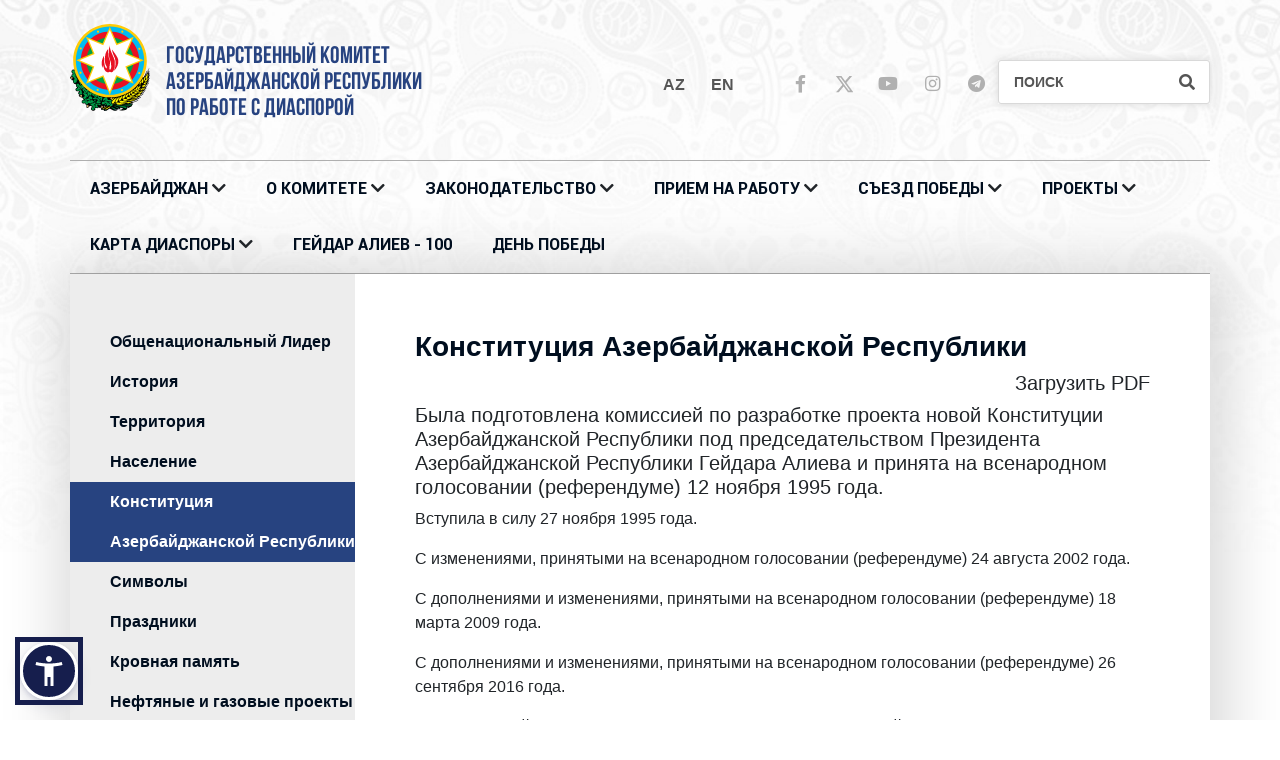

--- FILE ---
content_type: text/html; charset=UTF-8
request_url: https://diaspor.gov.az/ru/page/constitution-7
body_size: 21010
content:
<!DOCTYPE html>
<html lang="en">
	
<head>
	
	
	
    <meta charset="UTF-8">
    <title>Конституция Азербайджанской Республики</title>
    <meta name="viewport" content="width=device-width, initial-scale=1.0">

    <meta name="X-CSRF-TOKEN" content="85de9891c4c24d876529625080073b91" />
    <link href="https://diaspor.gov.az/site/assets/css/reset.css" rel="stylesheet" type="text/css" />
    <!--Bootstrap CSS-->
    <link href="https://diaspor.gov.az/site/assets/vendor/bootstrap-5.1.3-dist/css/bootstrap.min.css" rel="stylesheet" type="text/css" />
    <!--FontAwesome CDN-->
    <link href="https://diaspor.gov.az/site/assets/vendor/font-awesome/5.13.0/css/all.min.css" rel="stylesheet" type="text/css" />
    <!--Theme css-->
    <link href="https://diaspor.gov.az/site/assets/css/style.css?v=100648" rel="stylesheet" type="text/css" />
    <link href="https://diaspor.gov.az/site/assets/css/responsive.css?v=100648" rel="stylesheet" type="text/css" />
    <link href="https://diaspor.gov.az/site/assets/css/custom.css?v=100648" rel="stylesheet" type="text/css" />
    <!--Theme local css-->
    <link href="https://diaspor.gov.az/site/assets/css/ru.css?v=100648" rel="stylesheet" type="text/css" />
    <!--Page Css-->
<link rel="stylesheet" href="https://unpkg.com/swiper/swiper-bundle.min.css"/>

    


</head>
<body>
<!--FB Share Button-->
<div id="fb-root"></div>
<script async defer crossorigin="anonymous" src="https://connect.facebook.net/ru_RU/sdk.js#xfbml=1&version=v12.0" nonce="gyatiQJC"></script>

<!--HEADER START-->
<header>
    <div class="container px-md-0">
    <div class="d-md-none row pt-3 pb-2">
		
<html lang="az" data-accw-position="bottom-left" data-accw-offsett="20,20">

<script src="https://accessibility.cert.gov.az/acc-widget.min.js" defer></script>
	
	
	
            <div class="col-8 text-start">
                <ul class="p-0  m-0 social-icons d-inline-block">
                    <li><a target="_blank" href="https://www.facebook.com/AzDiaspora"><i class="fab fa-facebook-f"></i></a></li>
                    <li>
						<a target="_blank" href="https://x.com/DiasporaAz">
							<svg style="max-width: 17px; margin: 0; padding: 0; fill: #b0b0b0; margin-top: -3px;
}" xmlns="http://www.w3.org/2000/svg" viewBox="0 0 448 512"><!--!Font Awesome Free v7.0.1 by @fontawesome - https://fontawesome.com License - https://fontawesome.com/license/free Copyright 2025 Fonticons, Inc.--><path d="M357.2 48L427.8 48 273.6 224.2 455 464 313 464 201.7 318.6 74.5 464 3.8 464 168.7 275.5-5.2 48 140.4 48 240.9 180.9 357.2 48zM332.4 421.8l39.1 0-252.4-333.8-42 0 255.3 333.8z"/></svg>
						</a> 
					</li>
                    <li><a target="_blank" href="https://www.youtube.com/channel/UC9NiYHkgAlz0HS1B0a1CLxw/videos"><i class="fab fa-youtube"></i></a></li>
                    <li><a target="_blank" href="https://www.instagram.com/diasporaaz/"><i class="fab fa-instagram"></i></a></li>
                    <li><a target="_blank" href="https://t.me/AzerbaijaniDiaspora"><i class="fab fa-telegram"></i></a></li>
                </ul>
            </div>


            <div class="col-4 text-end">
                <ul class="p-0 lang-list d-inline-block m-0">
                                            <li>
                            <a class="active text-uppercase" href="https://diaspor.gov.az/az/page/constitution-7">az</a>
                        </li>
                                            <li>
                            <a class="active text-uppercase" href="https://diaspor.gov.az/en/page/constitution-7">en</a>
                        </li>
                                    </ul>
            </div>

    </div>
    <div class="row pb-3 pt-2 py-md-3 pt-md-4">
        <div class="col-10 col-md-6">
            <a class="logo" href="https://diaspor.gov.az/ru">
                <img src="https://diaspor.gov.az/site/assets/images/gerb.svg?v=1" alt="">
                <p class="d-inline-block ps-2 ps-md-3 mt-2 mt-md-3 pt-1">
                    <span>ГОСУДАРСТВЕННЫЙ КОМИТЕТ</span><br> <span>АЗЕРБАЙДЖАНСКОЙ РЕСПУБЛИКИ</span> <br> <span>ПО РАБОТЕ С ДИАСПОРОЙ</span>                </p>
            </a>
        </div>
        <div class="d-inline-block d-md-none col-2">
            <span data-open="false" class="mobile-menu-btn" ><i class="fas fa-bars"></i></span>
        </div>
        <div class="d-none d-md-block col-12 col-md-6 pt-4">
            <ul class="lang-list d-inline-block mt-3">
                                    <li>
                        <a class="text-uppercase" href="https://diaspor.gov.az/az/page/constitution-7">az</a>
                    </li>
                                    <li>
                        <a class="text-uppercase" href="https://diaspor.gov.az/en/page/constitution-7">en</a>
                    </li>
                            </ul>

            <ul class="social-icons d-inline-block">
                <li><a target="_blank" href="https://www.facebook.com/AzDiaspora"><i class="fab fa-facebook-f"></i></a></li>
                <li>
					<a target="_blank" href="https://x.com/DiasporaAz">
						
						<svg style="max-width: 17px; margin: 0; padding: 0; fill: #b0b0b0; margin-top: -3px;
}" xmlns="http://www.w3.org/2000/svg" viewBox="0 0 448 512"><!--!Font Awesome Free v7.0.1 by @fontawesome - https://fontawesome.com License - https://fontawesome.com/license/free Copyright 2025 Fonticons, Inc.--><path d="M357.2 48L427.8 48 273.6 224.2 455 464 313 464 201.7 318.6 74.5 464 3.8 464 168.7 275.5-5.2 48 140.4 48 240.9 180.9 357.2 48zM332.4 421.8l39.1 0-252.4-333.8-42 0 255.3 333.8z"/></svg>
					
					</a>
				</li>
                <li><a target="_blank" href="https://www.youtube.com/channel/UC9NiYHkgAlz0HS1B0a1CLxw/videos"><i class="fab fa-youtube"></i></a></li>
                <li><a target="_blank" href="https://www.instagram.com/diasporaaz/"><i class="fab fa-instagram"></i></a></li>
                <li><a target="_blank" href="https://t.me/AzerbaijaniDiaspora"><i class="fab fa-telegram"></i></a></li>
            </ul>

            <form class="d-inline-block search-input-container" action="https://diaspor.gov.az/ru/search" method="GET">
                <button type="submit"><i class="fa fa-search"></i></button>
                <input type="text" class="form-control" name="search" placeholder="ПОИСК" />
            </form>

        </div>
    </div>
</div>

    <div class="menu-cont container px-md-0">
    <nav class="top-shadow mt-md-4">

        <div class="d-flex d-md-none row">
            <div class="col-12 py-2 px-4 mb-4">
                <form class="w-100 d-inline-block search-input-container" action="https://diaspor.gov.az/ru/search" method="GET">
                    <button type="submit"><i class="fa fa-search"></i></button>
                    <input type="text" name="search" class="form-control" placeholder="ПОИСК" />
                </form>
            </div>
        </div>

        <ul><li class="has-sub-menu"><a href="https://diaspor.gov.az/ru/page/azerbajdzhan-1">АЗЕРБАЙДЖАН</a> <i class="fas fa-chevron-down"></i><ul><li><a href="https://diaspor.gov.az/ru/page/obshenacionalnyj-lider-3"><i class="fas fa-chevron-right me-2"></i> Общенациональный Лидер</a></li><li><a href="https://diaspor.gov.az/ru/page/istoriya-4"><i class="fas fa-chevron-right me-2"></i> История</a></li><li><a href="https://diaspor.gov.az/ru/page/territoriya-5"><i class="fas fa-chevron-right me-2"></i> Территория</a></li><li><a href="https://diaspor.gov.az/ru/page/naselenie-6"><i class="fas fa-chevron-right me-2"></i> Население</a></li><li><a href="https://diaspor.gov.az/ru/page/konstituciya-azerbajdzhanskoj-respubliki-7"><i class="fas fa-chevron-right me-2"></i> Конституция Азербайджанской Республики</a></li><li><a href="https://diaspor.gov.az/ru/page/simvoly-8"><i class="fas fa-chevron-right me-2"></i> Символы</a></li><li><a href="https://diaspor.gov.az/ru/page/prazdniki-9"><i class="fas fa-chevron-right me-2"></i> Праздники</a></li><li><a href="https://diaspor.gov.az/ru/page/krovnaya-pamyat-10"><i class="fas fa-chevron-right me-2"></i> Кровная память</a></li><li><a href="https://diaspor.gov.az/ru/page/neftyanye-i-gazovye-proekty-11"><i class="fas fa-chevron-right me-2"></i> Нефтяные и газовые проекты</a></li><li><a href="https://diaspor.gov.az/ru/page/azerbajdzhan-transportnyj-uzel-evrazii-12"><i class="fas fa-chevron-right me-2"></i> Азербайджан – транспортный узел Евразии</a></li></ul></li><li class="has-sub-menu"><a href="https://diaspor.gov.az/ru/page/o-komitete-13">О Комитете</a> <i class="fas fa-chevron-down"></i><ul><li><a href="https://diaspor.gov.az/ru/page/istoriya-i-cel-sozdaniya-14"><i class="fas fa-chevron-right me-2"></i> История и цель создания</a></li><li><a href="https://diaspor.gov.az/ru/page/polozhenie-15"><i class="fas fa-chevron-right me-2"></i> Положение</a></li><li><a href="https://diaspor.gov.az/ru/page/struktura-16"><i class="fas fa-chevron-right me-2"></i> Структура</a></li><li><a href="https://diaspor.gov.az/ru/page/rukovodstvo-17"><i class="fas fa-chevron-right me-2"></i> Руководство</a></li><li><a href="https://diaspor.gov.az/ru/page/priemnye-dni-18"><i class="fas fa-chevron-right me-2"></i> Приемные дни</a></li><li><a href="https://diaspor.gov.az/ru/document/hesabatlar-11"><i class="fas fa-chevron-right me-2"></i> Отчеты</a></li><li><a href="https://diaspor.gov.az/ru/page/kontakty-1270"><i class="fas fa-chevron-right me-2"></i> КОНТАКТЫ</a></li></ul></li><li class="has-sub-menu"><a href="https://diaspor.gov.az/ru/page/zakonodatelstvo-19">ЗАКОНОДАТЕЛЬСТВО</a> <i class="fas fa-chevron-down"></i><ul><li><a href="https://diaspor.gov.az/ru/page/konstituciya-20"><i class="fas fa-chevron-right me-2"></i> Конституция</a></li><li><a href="https://diaspor.gov.az/ru/document/qanunlar-7"><i class="fas fa-chevron-right me-2"></i> Законы</a></li><li><a href="https://diaspor.gov.az/ru/document/fermanlar-2"><i class="fas fa-chevron-right me-2"></i> Указы</a></li><li><a href="https://diaspor.gov.az/ru/document/serencamlar-5"><i class="fas fa-chevron-right me-2"></i> Распоряжения</a></li><li><a href="https://diaspor.gov.az/ru/document/qerarlar-8"><i class="fas fa-chevron-right me-2"></i> Решения</a></li><li><a href="https://diaspor.gov.az/ru/document/muracietler-9"><i class="fas fa-chevron-right me-2"></i> Обращения</a></li><li><a href="https://diaspor.gov.az/ru/document/kollegiya-qerarlari-10"><i class="fas fa-chevron-right me-2"></i> Решения Коллегии</a></li><li><a href="https://diaspor.gov.az/ru/document/etik-davranis-qaydalari-6"><i class="fas fa-chevron-right me-2"></i> Этические правила поведения государственных служащих</a></li></ul></li><li class="has-sub-menu"><a href="https://diaspor.gov.az/ru/page/priem-na-rabotu-29">ПРИЕМ НА РАБОТУ</a> <i class="fas fa-chevron-down"></i><ul><li><a href="https://diaspor.gov.az/ru/page/musabiqenin-musahibe-elanlari-5629"><i class="fas fa-chevron-right me-2"></i> MÜSABİQƏNİN MÜSAHİBƏ ELANLARI</a></li><li><a href="https://diaspor.gov.az/ru/page/umumi-musahibe-elanlari-5630"><i class="fas fa-chevron-right me-2"></i> ÜMUMİ MÜSAHİBƏ ELANLARI</a></li><li><a href="https://diaspor.gov.az/ru/page/daxili-musahibe-elanlari-5631"><i class="fas fa-chevron-right me-2"></i> DAXİLİ MÜSAHİBƏ ELANLARI</a></li></ul></li><li class="has-sub-menu"><a href="https://diaspor.gov.az/ru/page/sezd-pobedy-35">Съезд Победы</a> <i class="fas fa-chevron-down"></i><ul><li><a href="https://diaspor.gov.az/ru/page/rech-prezidenta-ilhama-alieva-v-v-sezde-azerbajdzhancev-mira-36"><i class="fas fa-chevron-right me-2"></i> Речь Президента Ильхама Алиева в V Съезде азербайджанцев мира</a></li><li><a href="https://diaspor.gov.az/ru/page/rasporyazheniya-37"><i class="fas fa-chevron-right me-2"></i> Распоряжения</a></li><li><a href=""><i class="fas fa-chevron-right me-2"></i> Новости</a></li><li><a href=""><i class="fas fa-chevron-right me-2"></i> Видео</a></li><li><a href="http://diaspor.gov.az/zeferqurultayi/pdf/proqram.pdf"><i class="fas fa-chevron-right me-2"></i> Программа Съезда </a></li><li><a href="https://diaspor.gov.az/ru/page/vystuplenie-predsedatelya-komiteta-fuada-muradova-na-sezde-pobedy-41"><i class="fas fa-chevron-right me-2"></i> Выступление председателя комитета Фуада Мурадова на Съезде Победы</a></li><li><a href=""><i class="fas fa-chevron-right me-2"></i> Выступления</a></li><li><a href="https://diaspor.gov.az/ru/page/prinyatye-dokumenty-43"><i class="fas fa-chevron-right me-2"></i> Принятые документы</a></li></ul></li><li class="has-sub-menu"><a href="https://diaspor.gov.az/ru/page/proekty-54">ПРОЕКТЫ</a> <i class="fas fa-chevron-down"></i><ul><li><a href="https://diaspor.gov.az/ru/page/i-letnij-lager-diasporskoj-molodezhi-55"><i class="fas fa-chevron-right me-2"></i> I Летний лагерь диаспорской молодежи</a></li><li><a href="https://diaspor.gov.az/ru/page/ii-letnij-lager-diasporskoj-molodezhi-56"><i class="fas fa-chevron-right me-2"></i> II Летний лагерь диаспорской молодежи</a></li><li><a href="https://diaspor.gov.az/ru/page/iii-letnij-lager-diasporskoj-molodezhi-1307"><i class="fas fa-chevron-right me-2"></i> III Летний лагерь диаспорской молодежи</a></li><li><a href="https://diaspor.gov.az/ru/page/iv-letnij-lager-diasporskoj-molodezhi-3455"><i class="fas fa-chevron-right me-2"></i> IV Летний лагерь диаспорской молодежи</a></li><li><a href=""><i class="fas fa-chevron-right me-2"></i> Diaspor Gənclərinin V Yay Düşərgəsi</a></li><li><a href="https://diaspor.gov.az/ru/page/nacionalnaya-platforma-karabakh-is-azerbaijan-57"><i class="fas fa-chevron-right me-2"></i> Национальная платформа “Karabakh is Azerbaijan!”</a></li><li><a href="https://diaspor.gov.az/ru/page/proekt-quot-diasporskaya-molodezh-1-1-quot-58"><i class="fas fa-chevron-right me-2"></i> Проект &quot;Диаспорская молодежь 1+1&quot;</a></li><li><a href="https://diaspor.gov.az/ru/page/programma-privlechenie-umov-59"><i class="fas fa-chevron-right me-2"></i> Программа «Привлечение умов»</a></li><li><a href="https://diaspor.gov.az/ru/page/programma-quot-razvitie-liderstva-60"><i class="fas fa-chevron-right me-2"></i> Программа &quot;Развитие лидерства”</a></li><li><a href="https://diaspor.gov.az/ru/page/proekt-quot-e-akademiya-quot-61"><i class="fas fa-chevron-right me-2"></i> Проект &quot;Е-академия&quot;</a></li><li><a href="https://diaspor.gov.az/ru/page/quot-volontery-diaspory-62"><i class="fas fa-chevron-right me-2"></i> &quot;Волонтеры диаспоры”</a></li></ul></li><li class="has-sub-menu"><a href="https://diaspor.gov.az/ru/page/karta-diaspory-32">КАРТА ДИАСПОРЫ</a> <i class="fas fa-chevron-down"></i><ul><li><a href="http://www.diasporamap.com/"><i class="fas fa-chevron-right me-2"></i> Интерактивная карта диаспорских организаций</a></li><li><a href="https://diaspor.gov.az/ru/page/azerbajdzhanskie-doma-3454"><i class="fas fa-chevron-right me-2"></i> Азербайджанские Дома</a></li><li><a href="https://diaspor.gov.az/ru/page/koordinasiya-suralari-6516"><i class="fas fa-chevron-right me-2"></i> KOORDİNASİYA ŞURALARI</a></li></ul></li><li><a href="https://diaspor.gov.az/ru/news/heyder-eliyev-100-12">ГЕЙДАР АЛИЕВ - 100</a></li><li><a href="https://diaspor.gov.az/ru/news/zefer-gunu-13">ДЕНЬ ПОБЕДЫ</a></li></ul>
    </nav>
</div>
</header>

<!--CONTENT START-->
<section class="main">
    
<div class="container">
    <div class="row main-box-shadow">
        <!--Sidebar-->
        <div class="d-none d-md-block col-12 col-md-3 left-sidebar sidebar-section px-0">
            <div class="row">
                <div class="col-12">
                    <ul class="left-category-menu mt-5">
                        <li class=""><a href="https://diaspor.gov.az/ru/page/obshenacionalnyj-lider-3">Общенациональный Лидер</a> <i class="fas fa-long-arrow-alt-right"></i></li><li class=""><a href="https://diaspor.gov.az/ru/page/istoriya-4">История</a> <i class="fas fa-long-arrow-alt-right"></i></li><li class=""><a href="https://diaspor.gov.az/ru/page/territoriya-5">Территория</a> <i class="fas fa-long-arrow-alt-right"></i></li><li class=""><a href="https://diaspor.gov.az/ru/page/naselenie-6">Население</a> <i class="fas fa-long-arrow-alt-right"></i></li><li class="active"><a href="https://diaspor.gov.az/ru/page/konstituciya-azerbajdzhanskoj-respubliki-7">Конституция Азербайджанской Республики</a> <i class="fas fa-long-arrow-alt-right"></i></li><li class=""><a href="https://diaspor.gov.az/ru/page/simvoly-8">Символы</a> <i class="fas fa-long-arrow-alt-right"></i></li><li class=""><a href="https://diaspor.gov.az/ru/page/prazdniki-9">Праздники</a> <i class="fas fa-long-arrow-alt-right"></i></li><li class=""><a href="https://diaspor.gov.az/ru/page/krovnaya-pamyat-10">Кровная память</a> <i class="fas fa-long-arrow-alt-right"></i></li><li class=""><a href="https://diaspor.gov.az/ru/page/neftyanye-i-gazovye-proekty-11">Нефтяные и газовые проекты</a> <i class="fas fa-long-arrow-alt-right"></i></li><li class=""><a href="https://diaspor.gov.az/ru/page/azerbajdzhan-transportnyj-uzel-evrazii-12">Азербайджан – транспортный узел Евразии</a> <i class="fas fa-long-arrow-alt-right"></i></li>                    </ul>
                </div>
            </div>
        </div>

        <!--Main Content-->
        <div class="col-12 px-md-4 col-md-9 main-section top-shadow">
            <div class="row">

                <!--NEWS-->
                <div class="col-12 mt-md-2 pt-0 p-3 px-md-5">
                    <div class="row page-row">
                        <h3 class="mt-5 news-title bold-title">Конституция Азербайджанской Республики</h3>
                        <div class="html-content"><h5 style="text-align: right;"><a href="https://static.president.az/media/W1siZiIsIjIwMTkvMTIvMDQvNjdvbm8wNTJ2bF9rb25zdHV0aXN5YV9ydXNfdXBkYXRlLnBkZiJdXQ?sha=6f0a333c8a816eee">Загрузить PDF</a></h5>
<h5>Была подготовлена комиссией по разработке проекта новой Конституции Азербайджанской Республики под председательством Президента Азербайджанской Республики Гейдара Алиева и принята на всенародном голосовании (референдуме) 12 ноября 1995 года.</h5>
<div>
<div>
<p>Вступила в силу 27 ноября 1995 года.</p>
<p>С изменениями, принятыми на всенародном голосовании (референдуме) 24 августа 2002 года.</p>
<p>С дополнениями и изменениями, принятыми на всенародном голосовании (референдуме) 18 марта 2009 года.</p>
<p>С дополнениями и изменениями, принятыми на всенародном голосовании (референдуме) 26 сентября 2016 года.</p>
</div>
<div>
<p>Народ Азербайджана, продолжая многовековые традиции своей государственности, руководствуясь принципами, зафиксированными в Конституционном Акте «О государственной независимости Азербайджанской Республики», желая обеспечить благополучие всех и каждого, утвердить справедливость, свободу и безопасность, осознавая свою ответственность перед прошлым, нынешним и будущим поколениями, используя свое суверенное право, торжественно заявляет о своих намерениях:<br />- защищать независимость, суверенитет и территориальную целостность Азербайджанского государства;<br />- гарантировать в рамках Конституции демократический строй;<br />- достичь утверждения гражданского общества;<br />- построить, как выражение воли народа, правовое, светское государство, обеспечивающее верховенство законов;<br />- обеспечить всем достойный уровень жизни в соответствии со справедливым экономическим и социальным порядком;<br />- сохраняя приверженность к общечеловеческим ценностям, жить в условиях дружбы, мира и безопасности с другими народами и в этих целях осуществлять взаимное сотрудничество.</p>
<p>Во имя перечисленных выше высоких намерений путем всенародного голосования — референдума принимается настоящая Конституция.</p>
</div>
<div>
<h3>Содержание</h3>
</div>
<div>
<div>
<p><a href="https://president.az/ru/pages/view/azerbaijan/constitution#section_1">РАЗДЕЛ ПЕРВЫЙ: ОБЩИЕ ПОЛОЖЕНИЯ</a></p>
<p><a href="https://president.az/ru/pages/view/azerbaijan/constitution#chapter_1">Глава I. ВЛАСТЬ НАРОДА</a></p>
<p><a href="https://president.az/ru/pages/view/azerbaijan/constitution#chapter_2">Глава II. ОСНОВЫ ГОСУДАРСТВА</a></p>
<p><a href="https://president.az/ru/pages/view/azerbaijan/constitution#section_2">РАЗДЕЛ ВТОРОЙ: ОСНОВНЫЕ ПРАВА, СВОБОДЫ И ОБЯЗАННОСТИ</a></p>
<p><a href="https://president.az/ru/pages/view/azerbaijan/constitution#chapter_3">Глава III. ОСНОВНЫЕ ПРАВА И СВОБОДЫ ЧЕЛОВЕКА И ГРАЖДАНИНА</a></p>
<p><a href="https://president.az/ru/pages/view/azerbaijan/constitution#chapter_4">Глава IV. ОСНОВНЫЕ ОБЯЗАННОСТИ ГРАЖДАН</a></p>
<p><a href="https://president.az/ru/pages/view/azerbaijan/constitution#section_3">РАЗДЕЛ ТРЕТИЙ: ГОСУДАРСТВЕННАЯ ВЛАСТЬ</a></p>
<p><a href="https://president.az/ru/pages/view/azerbaijan/constitution#chapter_5">Глава V. ЗАКОНОДАТЕЛЬНАЯ ВЛАСТЬ</a></p>
<p><a href="https://president.az/ru/pages/view/azerbaijan/constitution#chapter_6">Глава VI. ИСПОЛНИТЕЛЬНАЯ ВЛАСТЬ</a></p>
<p><a href="https://president.az/ru/pages/view/azerbaijan/constitution#chapter_7">Глава VII. СУДЕБНАЯ ВЛАСТЬ</a></p>
<p><a href="https://president.az/ru/pages/view/azerbaijan/constitution#chapter_8">Глава VIII. НАХИЧЕВАНСКАЯ АВТОНОМНАЯ РЕСПУБЛИКА</a></p>
<p><a href="https://president.az/ru/pages/view/azerbaijan/constitution#section_4">РАЗДЕЛ ЧЕТВЁРТЫЙ: МЕСТНОЕ САМОУПРАВЛЕНИЕ</a></p>
<p><a href="https://president.az/ru/pages/view/azerbaijan/constitution#chapter_9">Глава IX. МУНИЦИПАЛИТЕТЫ</a></p>
<p><a href="https://president.az/ru/pages/view/azerbaijan/constitution#section_5">РАЗДЕЛ ПЯТЫЙ: ПРАВО И ЗАКОН</a></p>
<p><a href="https://president.az/ru/pages/view/azerbaijan/constitution#chapter_10">Глава X. СИСТЕМА ЗАКОНОДАТЕЛЬСТВА</a></p>
<p><a href="https://president.az/ru/pages/view/azerbaijan/constitution#chapter_11">Глава XI . ИЗМЕНЕНИЯ В КОНСТИТУЦИИ АЗЕРБАЙДЖАНСКОЙ РЕСПУБЛИКИ</a></p>
<p><a href="https://president.az/ru/pages/view/azerbaijan/constitution#chapter_12">Глава XII. ДОПОЛНЕНИЯ В КОНСТИТУЦИЮ АЗЕРБАЙДЖАНСКОЙ РЕСПУБЛИКИ</a></p>
<p><a href="https://president.az/ru/pages/view/azerbaijan/constitution#transitional_provisions">ПЕРЕХОДНЫЕ ПОЛОЖЕНИЯ</a></p>
</div>
</div>
<div>
<h3 id="section_1">РАЗДЕЛ ПЕРВЫЙ: ОБЩИЕ ПОЛОЖЕНИЯ</h3>
</div>
<div>
<div id="chapter_1">Глава I. ВЛАСТЬ НАРОДА</div>
<p>Статья 1. Источник власти</p>
<p>I. В Азербайджанской Республике единственным источником государственной власти является народ Азербайджана.</p>
<p>II. Народ Азербайджана состоит из граждан Азербайджанской Республики, проживающих на территории Азербайджанской Республики и за ее пределами, рассматривающихся как подвластные Азербайджанскому государству и его законам, что не исключает нормы, установленные международным правом.</p>
</div>
<div>
<p>Статья 2. Суверенитет народа</p>
<p>I. Свободно и независимо решать свою судьбу и определять свою форму правления — суверенное право народа Азербайджана.</p>
<p>II. Народ Азербайджана осуществляет свое суверенное право непосредственно путем всенародного голосования — референдума и через своих представителей, избранных на основе всеобщего, равного и прямого избирательного права путем свободного, тайного и личного голосования.</p>
</div>
<div>
<p>Статья 3. Вопросы, решаемые путем всенародного голосования — референдума</p>
<p>I. Народ Азербайджана может решить путем референдума любой вопрос, затрагивающий его права и интересы.</p>
<p>II. Нижеперечисленные вопросы могут решаться только путем референдума:<br />1) принятие Конституции Азербайджанской Республики и внесение в нее изменений;<br />2) изменение государственных границ Азербайджанской Республики.</p>
<p>III. Референдум не может проводиться по следующим вопросам:<br />1) налоги и государственный бюджет;<br />2) амнистия и помилование;<br />3) избрание, назначение или утверждение должностных лиц, избрание, назначение или утверждение которых отнесено соответственно к ведению органов законодательной и (или) исполнительной власти.</p>
</div>
<div>
<p>Статья 4. Право представлять народ</p>
<p>Никто, кроме избранных народом полномочных представителей, не вправе представлять народ, говорить от имени народа и выступать с обращениями от имени народа.</p>
</div>
<div>
<p>Статья 5. Единство народа</p>
<p>I. Народ Азербайджана един.</p>
<p>II. Единство народа Азербайджана составляет основу Азербайджанского государства. Азербайджанская Республика является общей и неделимой родиной всех граждан Азербайджанской Республики.</p>
</div>
<div>
<p>Статья 6. Недопустимость присвоения власти</p>
<p>I. Никакая часть народа Азербайджана, никакая социальная группа или организация, никакое лицо не может присвоить полномочие по осуществлению власти.</p>
<p>II. Присвоение власти является тягчайшим преступлением против народа.</p>
</div>
<div>
<div id="chapter_2">Глава II. ОСНОВЫ ГОСУДАРСТВА</div>
<p>Статья 7. Азербайджанское государство</p>
<p>I. Азербайджанское государство — демократическая, правовая, светская, унитарная республика.</p>
<p>II. В Азербайджанской Республике государственная власть ограничивается во внутренних вопросах только правом, во внешних вопросах — только положениями, вытекающими из международных договоров, участницей которых является Азербайджанская Республика.</p>
<p>III. Государственная власть в Азербайджанской Республике организуется на основе принципа разделения властей:<br />- законодательную власть осуществляет Милли Меджлис Азербайджанской Республики;<br />- исполнительная власть принадлежит Президенту Азербайджанской Республики;<br />- судебную власть осуществляют суды Азербайджанской Республики.</p>
<p>IV. Законодательная, исполнительная и судебная власти взаимодействуют в соответствии с положениями настоящей Конституции и независимы в рамках своих полномочий.</p>
</div>
<div>
<p>Статья 8. Глава Азербайджанского государства</p>
<p>I. Главой Азербайджанского государства является Президент Азербайджанской Республики. Он представляет Азербайджанское государство внутри страны и во внешних сношениях.</p>
<p>II. Президент Азербайджанской Республики олицетворяет единство народа Азербайджана и обеспечивает преемственность азербайджанской государственности.</p>
<p>III. Президент Азербайджанской Республики является гарантом независимости и территориальной целостности Азербайджанского государства, соблюдения международных договоров, участницей которых является Азербайджанская Республика.</p>
<p>IV. Президент Азербайджанской Республики является гарантом независимости судебной власти.</p>
</div>
<div>
<p>Статья 9. Вооруженные Силы</p>
<p>I. Азербайджанская Республика с целью обеспечения своей безопасности и обороны создает Вооруженные Силы. Вооруженные Силы состоят из Азербайджанской армии и других вооруженных формирований.</p>
<p>II. Азербайджанская Республика отвергает войну как средство посягательства на независимость других государств и как способ решения международных конфликтов.</p>
<p>III. Президент Азербайджанской Республики является Верховным Главнокомандующим Вооруженных Сил Азербайджанской Республики.</p>
</div>
<div>
<p>Статья 10. Принципы международных отношений</p>
<p>Азербайджанская Республика строит свои отношения с другими государствами на основе принципов, предусмотренных в общепризнанных нормах международного права.</p>
</div>
<div>
<p>Статья 11. Территория</p>
<p>I. Территория Азербайджанской Республики едина, неприкосновенна и неделима.</p>
<p>II. Внутренние воды Азербайджанской Республики, принадлежащий Азербайджанской Республике сектор Каспийского моря (озера), воздушное пространство над Азербайджанской Республикой — составные части территории Азербайджанской Республики.</p>
<p>III. Территория Азербайджанской Республики неотчуждаема. Азербайджанская Республика никому ни в какой части и ни в каком виде не передает свою территорию; государственные границы могут изменяться только на основе волеизъявления народа Азербайджана, выраженного путем референдума, проводимого по решению Милли Меджлиса Азербайджанской Республики среди всего населения Азербайджана.</p>
</div>
<div>
<p>Статья 12. Высшая цель государства</p>
<p>I. Обеспечение прав и свобод человека и гражданина, достойного уровня жизни гражданам Азербайджанской Республики — высшая цель государства.</p>
<p>II. Права и свободы человека и гражданина, перечисленные в настоящей Конституции, применяются в соответствии с международными договорами, участницей которых является Азербайджанская Республика.</p>
</div>
<div>
<p>Статья 13. Собственность</p>
<p>I. В Азербайджанской Республике собственность неприкосновенна и охраняется государством.</p>
<p>II. Собственность может быть государственной, частной и муниципальной.</p>
<p>III. Собственность не может быть использована против прав и свобод человека и гражданина, интересов общества и государства, достоинства личности.</p>
</div>
<div>
<p>Статья 14. Природные ресурсы</p>
<p>Природные ресурсы принадлежат Азербайджанской Республике без ущерба для прав и интересов каких-либо физических и юридических лиц.</p>
</div>
<div>
<p>Статья 15. Экономическое развитие и государство</p>
<p>I. В Азербайджанской Республике развитие экономики социальной направленности, основанной на различных видах собственности, служит повышению благосостояния народа.</p>
<p>II. Азербайджанское государство на основе рыночных отношений создает условия для развития экономики, гарантирует свободу предпринимательства, не допускает монополизма и недобросовестной конкуренции в экономических отношениях.</p>
</div>
<div>
<p>Статья 16. Социальное развитие и государство</p>
<p>I. Азербайджанское государство заботится о повышении благосостояния народа и каждого гражданина, его социальной защите и достойном уровне жизни.</p>
<p>II. Азербайджанское государство оказывает содействие развитию культуры, образования, здравоохранения, науки, искусства, охраняет природу страны, историческое, материальное и духовное наследие народа.</p>
</div>
<div>
<p>Статья 17. Семья, дети и государство</p>
<p>I. Семья как основная ячейка общества находится под особой опекой государства.</p>
<p>II. Забота о детях и их воспитание являются долгом родителей. Государство осуществляет контроль за выполнением этого долга.</p>
<p>III. Дети, не имеющие родителей или опекунов, лишенные родительской заботы, находятся на попечении государства.</p>
<p>IV. Запрещается привлекать детей к деятельности, могущей представлять угрозу их жизни, здоровью или нравственности.</p>
<p>V. Дети, не достигшие 15-летнего возраста, не могут быть приняты на работу.</p>
<p>VI. Государство контролирует осуществление прав ребенка.</p>
</div>
<div>
<p>Статья 18. Религия и государство</p>
<p>I. В Азербайджанской Республике религия отделена от государства. Все вероисповедания равны перед законом.</p>
<p>II. Запрещаются распространение и пропаганда религий (религиозных течений), унижающих достоинство личности или противоречащих принципам человечности.</p>
<p>III. Государственная система образования носит светский характер.</p>
</div>
<div>
<p>Статья 19. Денежная единица</p>
<p>I. Денежной единицей Азербайджанской Республики является манат.</p>
<p>II. Право выпуска в обращение и изъятия из обращения денежных знаков принадлежит только Центральному банку. Центральный банк Азербайджанской Республики находится в исключительной собственности государства.</p>
<p>III. Использование на территории Азербайджанской Республики в качестве средства оплаты, помимо маната, других денежных единиц запрещается.</p>
</div>
<div>
<p>Статья 20. Ограничения, налагаемые на государственные долги</p>
<p>Долги, сделанные с целью содействия мятежу против Азербайджанского государства или государственному перевороту, не могут приниматься как обязательства и оплачиваться Азербайджанской Республикой.</p>
</div>
<div>
<p>Статья 21. Государственный язык</p>
<p>I. Государственным языком Азербайджанской Республики является азербайджанский язык. Азербайджанская Республика обеспечивает развитие азербайджанского языка.</p>
<p>II. Азербайджанская Республика обеспечивает свободное использование и развитие других языков, на которых говорит население.</p>
</div>
<div>
<p>Статья 22. Столица</p>
<p>Столицей Азербайджанской Республики является город Баку.</p>
</div>
<div>
<p>Статья 23. Символы Азербайджанского государства</p>
<p>I. Государственными символами Азербайджанской Республики являются Государственный флаг Азербайджанской Республики, Государственный герб Азербайджанской Республики и Государственный гимн Азербайджанской Республики.</p>
<p>II. Государственный флаг Азербайджанской Республики состоит из трех равных по ширине горизонтальных полос. Верхняя полоса — голубого, средняя полоса — красного, нижняя полоса — зеленого цвета, в середине красной полосы на обеих сторонах флага изображены белого цвета полумесяц с восьмиконечной звездой. Отношение ширины флага к его длине 1:2.</p>
<p>III. Изображения Государственного флага Азербайджанской Республики и Государственного герба Азербайджанской Республики, музыка и текст Государственного гимна Азербайджанской Республики определяются конституционным законом Азербайджанской Республики.</p>
</div>
<div>
<h3 id="section_2">РАЗДЕЛ ВТОРОЙ: ОСНОВНЫЕ ПРАВА, СВОБОДЫ И ОБЯЗАННОСТИ</h3>
</div>
<div>
<div id="chapter_3">Глава III. ОСНОВНЫЕ ПРАВА И СВОБОДЫ ЧЕЛОВЕКА И ГРАЖДАНИНА</div>
<p>Статья 24. Основной принцип прав и свобод человека и гражданина</p>
<p>I. Человеческое достоинство защищается и уважается.</p>
<p>II. Каждый с момента рождения обладает неприкосновенными, незыблемыми и неотъемлемыми правами и свободами.</p>
<p>III. Права и свободы включают также ответственность и обязанности каждого перед обществом и другими лицами. Злоупотребление правами не допускается.</p>
</div>
<div>
<p>Статья 25. Право на равенство</p>
<p>I. Все равны перед законом и судом.</p>
<p>II. Мужчины и женщины имеют равные права и свободы.</p>
<p>III. Государство гарантирует каждому равенство прав и свобод независимо от расы, этнической принадлежности, религии, языка, пола, происхождения, имущественного и служебного положения, убеждений, принадлежности к политическим партиям, профсоюзам и другим общественным объединениям. Запрещается ограничение прав и свобод человека и гражданина по признакам расовой, этнической, религиозной, языковой принадлежности, пола, происхождения, убеждений, политической и социальной принадлежности.</p>
<p>IV. Никому не может быть нанесен ущерб, предоставлены льготы или привилегии либо отказано в предоставлении льгот или привилегий по вышеуказанным основаниям.</p>
<p>V. Каждому обеспечиваются равные права в отношениях с государственными органами и носителями полномочий государственной власти, принимающими решения, связанные с правами и обязанностями.</p>
<p>VI. Лица с физическими и умственными недостатками пользуются всеми правами и несут обязанности, закрепленные в настоящей Конституции, за исключением прав и обязанностей, осуществление которых осложняется в силу их ограниченных возможностей.</p>
</div>
<div>
<p>Статья 26. Защита прав и свобод человека и гражданина</p>
<p>I. Каждый вправе защищать не запрещенными законом способами и средствами свои права и свободы.</p>
<p>II. Государство гарантирует защиту прав и свобод каждого.</p>
</div>
<div>
<p>Статья 27. Право на жизнь</p>
<p>I. Каждый имеет право на жизнь.</p>
<p>II. За исключением уничтожения вражеских солдат во время вооруженного нападения на государство, применения смертной казни на основании вступившего в законную силу приговора суда и предусмотренных законом других случаев, право любого лица на жизнь неприкосновенно.</p>
<p>III. Смертная казнь впредь до ее полной отмены может устанавливаться законом в качестве исключительной меры наказания только за особо тяжкие преступления против государства, против жизни и здоровья человека.</p>
<p>IV. Исключая предусмотренные законом случаи необходимой обороны, крайней необходимости, поимки и задержания преступника, предотвращения бегства заключенного из мест заключения, предотвращения мятежа против государства или государственного переворота, вооруженного нападения на страну, не допускается применение оружия против человека.</p>
</div>
<div>
<p>Статья 28. Право на свободу</p>
<p>I. Каждый имеет право на свободу.</p>
<p>II. Право на свободу может быть ограничено только в предусмотренном законом порядке путем задержания, заключения под стражу или лишения свободы.</p>
<p>III. Каждый, кто законно находится на территории Азербайджанской Республики, вправе свободно передвигаться, выбирать место жительства и выезжать за пределы Азербайджанской Республики.</p>
<p>IV. Гражданин Азербайджанской Республики имеет право в любое время беспрепятственно возвращаться в свою страну.</p>
</div>
<div>
<p>Статья 29. Право собственности</p>
<p>I. Каждый имеет право собственности.</p>
<p>II. Ни один вид собственности не превалирует над другими. Право собственности, в том числе право частной собственности, охраняется законом.</p>
<p>III. У каждого в собственности могут находиться движимость и недвижимость. Право собственности включает в себя право собственника единолично или совместно с другими лицами владеть, пользоваться и распоряжаться имуществом.</p>
<p>V. Частная собственность влечет социальные обязательства.</p>
<p>VI. В целях социальной справедливости и рационального использования земель право собственности на землю может быть ограничено законом.</p>
<p>VII. Государство гарантирует право наследования.</p>
</div>
<div>
<p>Статья 30. Право на интеллектуальную собственность</p>
<p>I. Каждый имеет право на интеллектуальную собственность.</p>
<p>II. Авторское право, изобретательское право и другие виды права интеллектуальной собственности охраняются законом.</p>
</div>
<div>
<p>Статья 31. Право на безопасное проживание</p>
<p>I. Каждый имеет право на безопасное проживание.</p>
<p>II. Запрещается посягать на жизнь какого-либо лица, на его физическое и духовное здоровье, собственность, жилье, применять в отношении него насилие, за исключением случаев, предусмотренных законом.</p>
</div>
<div>
<p>Статья 32. Право на личную неприкосновенность</p>
<p>I. Каждый имеет право на личную неприкосновенность.</p>
<p>II. Каждый имеет право хранить тайну личной и семейной жизни. Кроме случаев, предусмотренных законом, вмешательство в личную и семейную жизнь запрещается. Каждый обладает правом на защиту от незаконного вмешательства в личную и семейную жизнь.</p>
<p>III. Сбор, хранение, использование и распространение сведений о чьей-либо частной жизни без его согласия не допускаются. За исключением случаев, установленных законом, никто не может без его ведома и вопреки возражениям подвергнуться слежению, видео- и фотосъемкам, записи голоса и другим подобным действиям, за исключением установленных законом случаев.</p>
<p>IV. Государство гарантирует каждому право на сохранение тайны переписки, телефонных переговоров, почтовых, телеграфных сообщений и сведений, передаваемых другими средствами связи. Это право в предусмотренном законом порядке может быть ограничено для предотвращения преступления или для выявления истины при расследовании уголовного дела.</p>
<p>V. За исключением случаев, установленных законом, каждый может ознакомиться с собранными о нем сведениями. Каждый обладает правом потребовать исправления или изъятия (ликвидации) собранных о нем сведений, не соответствующих действительности, неполных, а также полученных с нарушением требований закона.</p>
<p>VI. За исключением случаев, установленных законом, вход в информационные ресурсы, ведущиеся в электронной форме или на бумаге, в целях получения данных о третьих лицах запрещается.</p>
<p>VII. За исключением случаев, когда лицо, которого касаются данные, открыто выражает согласие с этим, обработки статистических данных анонимного характера с условием недопущения дискриминации и допускаемых законом иных случаев, информационные технологии не могут быть использованы для разглашения данных о личной жизни, в том числе относительно убеждений, религиозной и этнической принадлежности.</p>
<p>VIII. Круг индивидуальных данных, а также условия их обработки, сбора, передачи, использования и охраны устанавливаются законом.</p>
</div>
<div>
<p>Статья 33. Право на неприкосновенность жилища</p>
<p>I. Каждый имеет право на неприкосновенность жилища.</p>
<p>II. Никто не вправе проникать в жилище против воли проживающих в нем лиц, иначе как в случаях, установленных законом, или на основании судебного решения.</p>
</div>
<div>
<p>Статья 34. Право на заключение брака</p>
<p>I. Каждый имеет право на создание семьи по достижении предусмотренного законом возраста.</p>
<p>II. Брак заключается на основе добровольного согласия. Никто не может быть принужден к заключению брака.</p>
<p>III. Семья и брак находятся под опекой государства. Материнство, отцовство, детство охраняются законом. Государство оказывает помощь многодетным семьям.</p>
<p>IV. Права супругов равны. Заботиться о детях, воспитывать их является как правом, так и долгом родителей.</p>
<p>V. Уважать родителей, заботиться о них является долгом детей. Трудоспособные дети, достигшие 18 лет, обязаны содержать нетрудоспособных родителей.</p>
</div>
<div>
<p>Статья 35. Право на труд</p>
<p>I. Труд является основой личного и общественного благосостояния.</p>
<p>II. Каждый имеет право свободно выбирать на основе своей способности к труду вид деятельности, профессию, занятие и место работы.</p>
<p>III. Никто не может быть принужден к труду.</p>
<p>IV. Трудовые договоры заключаются свободно. Никто не может быть принужден заключить трудовой договор.</p>
<p>V. Допускаются на основе судебного решения случаи привлечения к принудительному труду, условия и сроки которого предусмотрены законом, принуждение к труду в связи с исполнением приказов полномочных лиц во время военной службы, принуждение граждан выполнять требуемые работы во время чрезвычайного и военного положения.</p>
<p>VI. Каждый имеет право трудиться в безопасных и здоровых условиях, получать вознаграждение за свою работу без какой-либо дискриминации не меньше минимального размера оплаты труда, установленного государством.</p>
<p>VII. У безработных есть право на получение социального пособия от государства.</p>
<p>VIII. Государство использует все свои возможности для ликвидации безработицы.</p>
</div>
<div>
<p>Статья 36. Право на забастовку</p>
<p>I. Каждый имеет право бастовать самостоятельно или совместно с другими.</p>
<p>II. Право на забастовку работающих на основе трудового договора может быть ограничено только в случаях, предусмотренных законом. Не могут бастовать военнослужащие и гражданские лица, служащие в Вооруженных Силах Азербайджанской Республики.</p>
<p>III. Индивидуальные и коллективные трудовые споры разрешаются в порядке, установленном законом.</p>
<p>IV. За исключением случаев, установленных законом, локаут запрещается.</p>
</div>
<div>
<p>Статья 37. Право на отдых</p>
<p>I. Каждый имеет право на отдых.</p>
<p>II. Работающим по трудовому договору гарантируются установленный законом, но не превышающий 8 часов рабочий день, дни отдыха и праздничные дни, предоставление не менее одного раза в год оплачиваемого отпуска продолжительностью не менее 21 календарного дня.</p>
</div>
<div>
<p>Статья 38. Право на социальное обеспечение</p>
<p>I. Каждый имеет право на социальное обеспечение.</p>
<p>II. Оказание помощи нуждающимся является в первую очередь долгом членов их семей.</p>
<p>III. Каждый имеет право на социальное обеспечение по достижении установленного законом возраста, в случае болезни, инвалидности, потери кормильца, утраты трудоспособности, безработицы и в иных случаях, предусмотренных законом.v</p>
<p>IV. Минимальный размер пенсий и социальных пособий устанавливается законом.</p>
<p>V. Государство создает возможности для развития благотворительной деятельности, добровольного социального страхования и других форм социального обеспечения.</p>
</div>
<div>
<p>Статья 39. Право жить в здоровой окружающей среде</p>
<p>I. Каждый имеет право жить в условиях здоровой окружающей среды.</p>
<p>II. Каждый имеет право на сбор информации о подлинном состоянии окружающей среды и на возмещение ущерба, причиненного его здоровью и имуществу экологическим правонарушением.</p>
<p>III. Никто не может представлять угрозу или наносить ущерб окружающей среде, природным ресурсам сверх пределов, установленных законом.</p>
<p>IV. Государство гарантирует сохранение экологического баланса, защиту определенных законом видов дикорастущих растений и диких животных.</p>
</div>
<div>
<p>Статья 40. Право на культуру</p>
<p>I. Каждый имеет право участвовать в культурной жизни, пользоваться учреждениями культуры и культурными ценностями.</p>
<p>II. Каждый обязан с уважением относиться к историческому, культурному и духовному наследию, заботиться о нем, охранять памятники истории и культуры.</p>
</div>
<div>
<p>Статья 41. Право на охрану здоровья</p>
<p>I. Каждый имеет право на охрану здоровья и медицинскую помощь.</p>
<p>II. Государство принимает необходимые меры по развитию всех видов здравоохранения, функционирующего на основе различных видов собственности, гарантирует санитарно-эпидемиологическое благополучие, создает возможности для различных форм медицинского страхования.</p>
<p>III. Должностные лица, скрывающие факты и случаи, которые создают угрозу для жизни и здоровья людей, привлекаются к ответственности в соответствии с законом.</p>
</div>
<div>
<p>Статья 42. Право на образование</p>
<p>I. Каждый гражданин имеет право на образование.</p>
<p>II. Государство гарантирует право на бесплатное обязательное общее среднее образование.</p>
<p>III. Система образования контролируется государством.</p>
<p>IV. Государство гарантирует талантам продолжение образования независимо от их материального положения.</p>
<p>V. Государство устанавливает минимальные стандарты образования.</p>
</div>
<div>
<p>Статья 43. Право на жилище</p>
<p>I. Никто не может быть незаконно лишен жилища.</p>
<p>II. Государство поощряет жилищное строительство, принимает специальные меры по реализации права людей на жилище.</p>
</div>
<div>
<p>Статья 44. Право на национальную принадлежность</p>
<p>I. Каждый вправе сохранять свою национальную принадлежность.</p>
<p>II. Никто не может быть принужден к изменению своей национальной принадлежности.</p>
</div>
<div>
<p>Статья 45. Право пользования родным языком</p>
<p>I. Каждый имеет право пользования родным языком. Каждый имеет право получить воспитание и образование, творить на любом языке по своему желанию.</p>
<p>II. Никто не может быть лишен права пользования родным языком.</p>
</div>
<div>
<p>Статья 46. Право на защиту чести и достоинства</p>
<p>I. Каждый имеет право защищать свои честь и достоинство.</p>
<p>II. Достоинство личности охраняется государством. Ничто не может служить основанием для унижения достоинства личности.</p>
<p>III. Никто не может быть подвергнут пыткам и истязаниям. Никто не может быть подвергнут обращению или наказанию, унижающему человеческое достоинство. Ни над кем без его добровольного согласия не могут проводиться медицинские, научные и другие опыты.</p>
</div>
<div>
<p>Статья 47. Свобода мысли и слова</p>
<p>I. Каждый обладает свободой мысли и слова.</p>
<p>II. Никто не может быть принужден к выражению своих мыслей и убеждений или отказу от них.</p>
<p>III. Не допускаются агитация и пропаганда, возбуждающие расовую, национальную, религиозную, социальную и основанные на каких бы то ни было других критериях рознь и вражду.</p>
</div>
<div>
<p>Статья 48. Свобода совести</p>
<p>I. Каждый обладает свободой совести.</p>
<p>II. Каждый вправе свободно определять свое отношение к религии, исповедовать индивидуально или совместно с другими любую религию или не исповедовать никакой, выражать и распространять свои убеждения по отношению к религии.</p>
<p>III. Совершение религиозных обрядов является свободным, если не нарушает общественный порядок или не противоречит общественной нравственности.</p>
<p>IV. Вероисповедание и религиозные убеждения не оправдывают правонарушения.</p>
<p>V. Никто не может принуждаться к выражению (демонстрации) религиозного верования и убеждения, совершению религиозных обрядов или участию в них.</p>
</div>
<div>
<p>Статья 49. Свобода собраний</p>
<p>I. Каждый обладает свободой собраний.</p>
<p>II. Каждый имеет право, заблаговременно оповестив об этом соответствующие государственные органы, совместно с другими мирно и без оружия собираться, проводить собрания, митинги, демонстрации, уличные шествия и пикетирование.</p>
</div>
<div>
<p>Статья 50. Свобода информации</p>
<p>I. Каждый обладает свободой законным путем искать, получать, передавать, производить и распространять любую информацию.</p>
<p>II. Гарантируется свобода массовой информации. Запрещается государственная цензура в средствах массовой информации, в том числе в печати, при условии не нарушения общественного порядка и общественной нравственности.</p>
<p>III. Каждому гарантируется право опровергать опубликованную в средствах массовой информации информацию, нарушающую его права или наносящую ущерб его интересам, либо отвечать на нее.</p>
</div>
<div>
<p>Статья 51. Свобода творчества</p>
<p>I. Каждый обладает свободой творчества.</p>
<p>II. Свободное осуществление литературно-художественного, научно-технического и других видов творчества гарантируется государством.</p>
</div>
<div>
<p>Статья 52. Право на гражданство</p>
<p>Лицо, подвластное Азербайджанскому государству, имеющее с ним политическую и правовую связь, а также взаимные права и обязанности, является гражданином Азербайджанской Республики. Лицо, родившееся на территории Азербайджанской Республики или от граждан Азербайджанской Республики, является гражданином Азербайджанской Республики. Лицо, одним из родителей которого является гражданин Азербайджанской Республики, является гражданином Азербайджанской Республики.</p>
</div>
<div>
<p>Статья 53. Гарантия права на гражданство</p>
<p>I. Гражданин Азербайджанской Республики не может быть лишен гражданства Азербайджанской Республики (за исключением установленных законом случаев его утраты).</p>
<p>II. Гражданин Азербайджанской Республики ни при каких обстоятельствах не может быть изгнан из Азербайджанской Республики или выдан иностранному государству.</p>
<p>III. Азербайджанская Республика гарантирует правовую защиту и покровительствует гражданам Азербайджанской Республики, временно или постоянно проживающим за ее пределами.</p>
</div>
<div>
<p>Статья 54. Право на участие в политической жизни общества и государства</p>
<p>I. Граждане Азербайджанской Республики имеют право беспрепятственно участвовать в политической жизни общества и государства.</p>
<p>II. Самостоятельно оказывать сопротивление мятежу против государства или государственному перевороту является правом каждого гражданина Азербайджанской Республики.</p>
</div>
<div>
<p>Статья 55. Право на участие в управлении государством</p>
<p>I. Граждане Азербайджанской Республики имеют право участвовать в управлении государством. Это право они могут осуществлять непосредственно или через своих представителей.</p>
<p>II. Граждане Азербайджанской Республики имеют доступ к службе в государственных органах. Должностные лица государственных органов назначаются из числа граждан Азербайджанской Республики. Иностранцы и лица без гражданства могут приниматься на государственную службу в установленном законом порядке.</p>
</div>
<div>
<p>Статья 56. Избирательное право</p>
<p>I. Граждане Азербайджанской Республики имеют право избирать и быть избранными в государственные органы, а также участвовать в референдуме.</p>
<p>II. Не имеют право участвовать в выборах, а также в референдуме лица, недееспособность которых признана решением суда.</p>
<p>III. Право военнослужащих, судей, государственных служащих, религиозных деятелей, лиц, лишенных свободы по вступившему в законную силу приговору суда, других лиц, указанных в настоящей Конституции и законе, быть избранными может ограничиваться законом.</p>
</div>
<div>
<p>Статья 57. Право на обращение</p>
<p>I. Граждане Азербайджанской Республики имеют право обращаться лично, а также направлять индивидуальные и коллективные письменные обращения в государственные органы. На каждое обращение должен быть дан письменный ответ в установленном законом порядке и сроки. Военнослужащие могут пользоваться данным правом лишь в индивидуальном порядке.</p>
<p>II. Граждане Азербайджанской Республики имеют право критиковать деятельность или работу государственных органов и их должностных лиц, политических партий, профессиональных союзов, других общественных объединений, а также отдельных граждан. Преследование за критику запрещается. Оскорбление или клевета не могут считаться критикой.</p>
</div>
<div>
<p>Статья 58. Право на объединение</p>
<p>I. Каждый имеет право объединяться с другими.</p>
<p>II. Каждый вправе создавать любое объединение, в том числе политическую партию, профессиональный союз и другое общественное объединение, или вступать в существующее объединение. Свободная деятельность всех объединений гарантируется.</p>
<p>III. Никто не может быть принужден вступать в какое-либо объединение или оставаться его членом.</p>
<p>IV. Запрещаются объединения, преследующие цель насильственного свержения законной государственной власти на всей территории Азербайджанской Республики или в какой-либо ее части, другие цели, считающиеся преступлением, или использующие преступные методы.</p>
</div>
<div>
<p>Статья 59. Право на свободу предпринимательства</p>
<p>I. Каждый может, свободно используя свои возможности, способности и имущество, отдельно или совместно с другими заниматься предпринимательской или иной не запрещенной законом экономической деятельностью.</p>
<p>II. Государство осуществляет в сфере предпринимательства лишь регулирование, связанное с защитой интересов государства, жизни и здоровья людей.</p>
</div>
<div>
<p>Статья 60. Административная и судебная гарантия прав и свобод.</p>
<p>I. Каждому гарантируются защита его прав и свобод в административном порядке и суде.</p>
<p>II. Каждый обладает правом на непредвзятый подход к своему делу и рассмотрение данного дела в разумный срок в административном производстве и судебном процессе.</p>
<p>III. Каждый обладает правом быть выслушанным в административном производстве и судебном процессе.</p>
<p>IV. Каждый может обжаловать в административном порядке и в суде действия и бездействие государственных органов, политических партий, юридических лиц, муниципалитетов и должностных лиц.</p>
</div>
<div>
<p>Статья 61. Право на получение юридической помощи</p>
<p>I. Каждый имеет право на получение квалифицированной юридической помощи.</p>
<p>II. В случаях, предусмотренных законом, юридическая помощь оказывается бесплатно, за счет государства.</p>
<p>III. У каждого лица с момента задержания, заключения под стражу, предъявления обвинения в совершении преступления со стороны компетентных государственных органов есть право пользоваться помощью защитника.</p>
</div>
<div>
<p>Статья 62. Недопущение изменения подсудности</p>
<p>Каждый имеет право на рассмотрение его дела в установленном законом суде. Не допускается рассмотрение дела лица в другом суде без его согласия.</p>
</div>
<div>
<p>Статья 63. Презумпция невиновности</p>
<p>I. Каждый имеет право на презумпцию невиновности. Каждый обвиняемый в совершении преступления считается невиновным, пока его виновность не будет доказана в предусмотренном законом порядке и не будет в связи с этим вступившего в законную силу приговора суда.</p>
<p>II. Если есть обоснованные сомнения в виновности лица, то признание его виновным не допускается.</p>
<</div>
</div></div>
                    </div>
                </div>

                
                
            </div>
        </div>

    </div>
</div>
</section>

<section class="my-3 my-md-4">
    <div class="container px-md-0 py-4">
        <div class="row">
                            <div class="col-6 col-md-2 mb-3 mb-md-2">
                    <a class="" target="_blank" href="https://heydaraliyevcenter.az/">
                        <!--<span><?/*=$item['name'];*/?></span>-->
                        <img width="100%" src="https://diaspor.gov.az/site/assets/images/sites/2.png" alt="">
                    </a>
                </div>
                            <div class="col-6 col-md-2 mb-3 mb-md-2">
                    <a class="" target="_blank" href="https://president.az/ru/">
                        <!--<span><?/*=$item['name'];*/?></span>-->
                        <img width="100%" src="https://diaspor.gov.az/site/assets/images/sites/1.png" alt="">
                    </a>
                </div>
                            <div class="col-6 col-md-2 mb-3 mb-md-2">
                    <a class="" target="_blank" href="https://mehriban-aliyeva.az/ru/">
                        <!--<span><?/*=$item['name'];*/?></span>-->
                        <img width="100%" src="https://diaspor.gov.az/site/assets/images/sites/6.png" alt="">
                    </a>
                </div>
                            <div class="col-6 col-md-2 mb-3 mb-md-2">
                    <a class="" target="_blank" href="https://justiceforkhojaly.org/ru">
                        <!--<span><?/*=$item['name'];*/?></span>-->
                        <img width="100%" src="https://diaspor.gov.az/site/assets/images/sites/8.png" alt="">
                    </a>
                </div>
                            <div class="col-6 col-md-2 mb-3 mb-md-2">
                    <a class="" target="_blank" href="https://www.virtualkarabakh.az/ru.html">
                        <!--<span><?/*=$item['name'];*/?></span>-->
                        <img width="100%" src="https://diaspor.gov.az/site/assets/images/sites/4.png" alt="">
                    </a>
                </div>
                            <div class="col-6 col-md-2 mb-3 mb-md-2">
                    <a class="" target="_blank" href="https://azerbaijan.az/ru">
                        <!--<span><?/*=$item['name'];*/?></span>-->
                        <img width="100%" src="https://diaspor.gov.az/site/assets/images/sites/5.png" alt="">
                    </a>
                </div>
            
        </div>
    </div>
</section>


<footer>
    <div class="container py-4">
        <div class="row">
            <div class="p-0 col-12 text-center py-2">
                <p class="m-0 text-uppercase text-white copyright">© 2018-2026 - Государственный Комитет Азербайджанской Республики по работе с Диаспорой. Авторские права защищены.</p>
            </div>
        </div>
        <hr class="text-white">
        <div class="row">

            <div class="col-6 col-md-3 footer-links">
<a href="https://diaspor.gov.az/ru/page/azerbajdzhan-1"><h4>АЗЕРБАЙДЖАН</h4></a></div>
<div class="col-6 col-md-3 footer-links">
<a href="https://diaspor.gov.az/ru/page/o-komitete-13"><h4>О Комитете</a></h4>
<ul>
<li><a href="https://diaspor.gov.az/ru/page/kontakty-1270">КОНТАКТЫ</a></li>
</ul></div>
<div class="col-6 col-md-3 footer-links">
<a href="https://diaspor.gov.az/ru/page/zakonodatelstvo-19"><h4>ЗАКОНОДАТЕЛЬСТВО</h4></a></div>
<div class="col-6 col-md-3 footer-links">
<a href="https://diaspor.gov.az/ru/page/priem-na-rabotu-29"><h4>ПРИЕМ НА РАБОТУ</a></h4>
<ul>
<li><a href="https://diaspor.gov.az/ru/page/musabiqenin-musahibe-elanlari-5629">MÜSABİQƏNİN MÜSAHİBƏ ELANLARI</a></li>
<li><a href="https://diaspor.gov.az/ru/page/umumi-musahibe-elanlari-5630">ÜMUMİ MÜSAHİBƏ ELANLARI</a></li>
<li><a href="https://diaspor.gov.az/ru/page/daxili-musahibe-elanlari-5631">DAXİLİ MÜSAHİBƏ ELANLARI</a></li>
</ul></div>
<div class="col-6 col-md-3 footer-links">
<a href="https://diaspor.gov.az/ru/page/sezd-pobedy-35"><h4>Съезд Победы</h4></a></div>
<div class="col-6 col-md-3 footer-links">
<a href="https://diaspor.gov.az/ru/page/proekty-54"><h4>ПРОЕКТЫ</a></h4>
<ul>
<li><a href="https://diaspor.gov.az/ru/page/iii-letnij-lager-diasporskoj-molodezhi-1307">III Летний лагерь диаспорской молодежи</a></li>
<li><a href="https://diaspor.gov.az/ru/page/iv-letnij-lager-diasporskoj-molodezhi-3455">IV Летний лагерь диаспорской молодежи</a></li>
<li><a href="">Diaspor Gənclərinin V Yay Düşərgəsi</a></li>
</ul></div>
<div class="col-6 col-md-3 footer-links">
<a href="https://diaspor.gov.az/ru/page/karta-diaspory-32"><h4>КАРТА ДИАСПОРЫ</a></h4>
<ul>
<li><a href="https://diaspor.gov.az/ru/page/azerbajdzhanskie-doma-3454">Азербайджанские Дома</a></li>
<li><a href="https://diaspor.gov.az/ru/page/koordinasiya-suralari-6516">KOORDİNASİYA ŞURALARI</a></li>
</ul></div>
<div class="col-6 col-md-3 footer-links">
<a href="https://diaspor.gov.az/ru/news/heyder-eliyev-100-12"><h4>ГЕЙДАР АЛИЕВ - 100</h4></a></div>
<div class="col-6 col-md-3 footer-links">
<a href="https://diaspor.gov.az/ru/news/zefer-gunu-13"><h4>ДЕНЬ ПОБЕДЫ</h4></a></div>

            <div class="col-12 text-center">
                <ul class="social-icons d-inline-block p-0 m-0">
                    <li><a target="_blank" href="https://www.facebook.com/AzDiaspora"><i class="fab fa-facebook-f"></i></a></li>
                    <li>
						<a target="_blank" href="https://x.com/DiasporaAz">
							<svg style="max-width: 17px; margin: 0; padding: 0; fill: #ffffff; margin-top: -3px;
}" xmlns="http://www.w3.org/2000/svg" viewBox="0 0 448 512"><!--!Font Awesome Free v7.0.1 by @fontawesome - https://fontawesome.com License - https://fontawesome.com/license/free Copyright 2025 Fonticons, Inc.--><path d="M357.2 48L427.8 48 273.6 224.2 455 464 313 464 201.7 318.6 74.5 464 3.8 464 168.7 275.5-5.2 48 140.4 48 240.9 180.9 357.2 48zM332.4 421.8l39.1 0-252.4-333.8-42 0 255.3 333.8z"/></svg>
						</a>
					</li>
                    <li><a target="_blank" href="https://www.youtube.com/channel/UC9NiYHkgAlz0HS1B0a1CLxw/videos"><i class="fab fa-youtube"></i></a></li>
                    <li><a target="_blank" href="https://www.instagram.com/diasporaaz/"><i class="fab fa-instagram"></i></a></li>
                    <li><a target="_blank" href="https://t.me/AzerbaijaniDiaspora"><i class="fab fa-telegram"></i></a></li>
                </ul>
            </div>
        </div>
    </div>
</footer>

<script>
    var active_lang = 'ru';
</script>

<!--Bootstrap JS-->
<script src="https://diaspor.gov.az/site/assets/vendor/bootstrap-5.1.3-dist/js/bootstrap.bundle.min.js" type="text/javascript"></script>
<!--Jquery JS-->
<script src="https://diaspor.gov.az/site/assets/vendor/jquery/3.5.1/jquery.min.js" type="text/javascript"></script>
<script>
    $.ajaxSetup({
        headers: {
            'X-CSRF-TOKEN': $('meta[name="X-CSRF-TOKEN"]').attr('content')
        }
    });

    $(function (){
        $(document).on('click', '.load-more', function (){
            let last_id, cat_id, url, cont_id, element;
            element = $(this);
            last_id = element.data('last_id');
            cat_id = element.data('cat_id');
            cont_id = element.data('cont_id');
            url = element.data('url');

            if(url === 'undefined' || url === '' || url === null){
                return false;
            }

            element.hide();
            console.log(last_id);
            $.post(url, {last_id:last_id,cat_id:cat_id}, function (response){

                console.log(response);

                if(response.ok === true){
                    $(cont_id).append(response.data.items);
                    element.data('last_id', response.data.last_id).show();
                }

            });
        });
    });

    let player_locale = [];

    player_locale['az'] = {
        restart: 'Restart',
        rewind: 'Rewind {seektime}s',
        play: 'Play',
        pause: 'Pause',
        fastForward: 'Forward {seektime}s',
        seek: 'Seek',
        seekLabel: '{currentTime} of {duration}',
        played: 'Played',
        buffered: 'Buffered',
        currentTime: 'Current time',
        duration: 'Duration',
        volume: 'Volume',
        mute: 'Mute',
        unmute: 'Unmute',
        enableCaptions: 'Enable captions',
        disableCaptions: 'Disable captions',
        download: 'Download',
        enterFullscreen: 'Enter fullscreen',
        exitFullscreen: 'Exit fullscreen',
        frameTitle: 'Player for {title}',
        captions: 'Captions',
        settings: 'Settings',
        pip: 'PIP',
        menuBack: 'Go back to previous menu',
        speed: 'Sürət',
        normal: 'Normal',
        quality: 'Quality',
        loop: 'Loop',
        start: 'Start',
        end: 'End',
        all: 'All',
        reset: 'Reset',
        disabled: 'Disabled',
        enabled: 'Enabled',
        advertisement: 'Ad',
        qualityBadge: {
            2160: '4K',
            1440: 'HD',
            1080: 'HD',
            720: 'HD',
            576: 'SD',
            480: 'SD',
        }
    }

    player_locale['en'] = {
        restart: 'Restart',
        rewind: 'Rewind {seektime}s',
        play: 'Play',
        pause: 'Pause',
        fastForward: 'Forward {seektime}s',
        seek: 'Seek',
        seekLabel: '{currentTime} of {duration}',
        played: 'Played',
        buffered: 'Buffered',
        currentTime: 'Current time',
        duration: 'Duration',
        volume: 'Volume',
        mute: 'Mute',
        unmute: 'Unmute',
        enableCaptions: 'Enable captions',
        disableCaptions: 'Disable captions',
        download: 'Download',
        enterFullscreen: 'Enter fullscreen',
        exitFullscreen: 'Exit fullscreen',
        frameTitle: 'Player for {title}',
        captions: 'Captions',
        settings: 'Settings',
        pip: 'PIP',
        menuBack: 'Go back to previous menu',
        speed: 'Speed',
        normal: 'Normal',
        quality: 'Quality',
        loop: 'Loop',
        start: 'Start',
        end: 'End',
        all: 'All',
        reset: 'Reset',
        disabled: 'Disabled',
        enabled: 'Enabled',
        advertisement: 'Ad',
        qualityBadge: {
            2160: '4K',
            1440: 'HD',
            1080: 'HD',
            720: 'HD',
            576: 'SD',
            480: 'SD',
        }
    }

    player_locale['ru'] = {
        restart: 'Restart',
        rewind: 'Rewind {seektime}s',
        play: 'Play',
        pause: 'Pause',
        fastForward: 'Forward {seektime}s',
        seek: 'Seek',
        seekLabel: '{currentTime} of {duration}',
        played: 'Played',
        buffered: 'Buffered',
        currentTime: 'Current time',
        duration: 'Duration',
        volume: 'Volume',
        mute: 'Mute',
        unmute: 'Unmute',
        enableCaptions: 'Enable captions',
        disableCaptions: 'Disable captions',
        download: 'Download',
        enterFullscreen: 'Enter fullscreen',
        exitFullscreen: 'Exit fullscreen',
        frameTitle: 'Player for {title}',
        captions: 'Captions',
        settings: 'Settings',
        pip: 'PIP',
        menuBack: 'Go back to previous menu',
        speed: 'скорость',
        normal: 'Normal',
        quality: 'Quality',
        loop: 'Loop',
        start: 'Start',
        end: 'End',
        all: 'All',
        reset: 'Reset',
        disabled: 'Disabled',
        enabled: 'Enabled',
        advertisement: 'Ad',
        qualityBadge: {
            2160: '4K',
            1440: 'HD',
            1080: 'HD',
            720: 'HD',
            576: 'SD',
            480: 'SD',
        }
    }
</script>


<!--Page script-->
<!-- Swiper JS -->
<script src="https://unpkg.com/swiper/swiper-bundle.min.js"></script>

<!-- Swiper JS -->
<script src="https://unpkg.com/swiper/swiper-bundle.min.js"></script>

<!-- Initialize Swiper -->
<script>
    var swiper = new Swiper(".newsSlider", {
        navigation: {
            nextEl: ".swiper-button-next",
            prevEl: ".swiper-button-prev",
        },
        breakpoints: {
            320: {
                slidesPerView: 2,
                spaceBetween: 2,
            },
            768: {
                slidesPerView: 2,
                spaceBetween: 2,
            },
            1024: {
                slidesPerView: 6,
                spaceBetween: 2,
            },
        },
    });
</script>

<script src="https://diaspor.gov.az/site/assets/vendor/jslightbox/fslightbox.js" type="text/javascript"></script>

<!--Main JS-->
<script src="https://diaspor.gov.az/site/assets/js/main.js?v=100648" type="text/javascript"></script>
<!-- Global site tag (gtag.js) - Google Analytics -->
<script async src="https://www.googletagmanager.com/gtag/js?id=UA-122081943-1"></script>
<script>
  window.dataLayer = window.dataLayer || [];
  function gtag(){dataLayer.push(arguments);}
  gtag('js', new Date());

  gtag('config', 'UA-122081943-1');
</script>

</body>
</html>






--- FILE ---
content_type: text/css
request_url: https://diaspor.gov.az/site/assets/css/style.css?v=100648
body_size: 4304
content:
@font-face {
    font-family: antonio-bold;
    src: url(../fonts/antonio/Antonio-Bold.otf);
}

@font-face {
    font-family: antonio-light;
    src: url(../fonts/antonio/Antonio-Light.otf);
}

@font-face {
    font-family: antonio-regular;
    src: url(../fonts/antonio/Antonio-Regular.otf);
}

@font-face {
    font-family: bebas-neue-bold;
    src: url(../fonts/bebas-neue/BebasNeue-Bold.otf);
}

@font-face {
    font-family: bebas-neue-book;
    src: url(../fonts/bebas-neue/BebasNeue-Book.otf);
}

@font-face {
    font-family: bebas-neue-light;
    src: url(../fonts/bebas-neue/BebasNeue-Light.otf);
}

@font-face {
    font-family: bebas-neue-thin;
    src: url(../fonts/bebas-neue/BebasNeue-Thin.otf);
}

@font-face {
    font-family: roboto-regular;
    src: url(../fonts/roboto/Roboto-Regular.ttf);
}
@font-face {
    font-family: roboto-bold;
    src: url(../fonts/roboto/Roboto-Bold.ttf);
}

:root{
    --site-primary-color: #274380;
    --site-title-color: #000e1f;
    --site-gray-color: #555555;
    --site-light-gray-color: #b0b0b0;
    --site-light-gray-50-color: #d9d9d9;

    --brand-fb-color: #405993;
    --brand-tw-color: #68abe9;
    --brand-wp-color: #65cc59;
    --brand-tg-color: #3787c5;

    --site-icon-gray: #757575;
}


.main > div > div:first-child{
    min-height: 60vh;
}

.bold-title{
    font-weight: bold;
}

.gray-box-shadow-inset{
    box-shadow: inset 4px 5px 55.3px 14.7px rgba(00, 00, 00, 0.15);
}



body{
    background-image: url("../images/bg/body-top-bg.jpg");
    background-repeat: no-repeat;
    background-size: 100%;
    background-position: top;
    font-family: Helvetica, serif;
    color: #212529;
}
a{
    text-decoration: none;
    color: #212529;
}

.logo, .logo:hover{
    color: var(--site-primary-color);
}

.logo > p{
    position: absolute;
    font-size: 24px;
    line-height: 26px;
    font-family: "bebas-neue-bold", sans-serif;
}

.logo > p > span:first-child{
    font-weight: 500;
}

.logo > p > span:last-child{
    font-weight: bold;
}

.logo > img{
    width: 100%;
    max-width: 80px;
}
.lang-list > li{
    display: inline-block;
}

.lang-list > li > a{
    border: 1px solid transparent;
    width: 40px;
    height: 40px;
    display: inline-block;
    text-align: center;
    line-height: 40px;
    margin: auto 2px;
    font-weight: 600;
    color: var(--site-gray-color);
}

.lang-list > li:hover > a{
    position: relative;
    border: 1px solid var(--site-primary-color);
    border-radius: 3px;
    color: var(--site-primary-color);
}

.lang-list > li:hover > a::after{
    content: '';
    display: inline-block;
    position: absolute;
    top: 30px;
    left: 8px;
    height: 1px;
    width: 23px;
    background-color: var(--site-primary-color);
}

.social-icons > li{
    display: inline-block;
}

.social-icons > li > a{
    display: inline-block;
    width: 40px;
    height: 40px;
    font-size: 110%;
    text-align: center;
    line-height: 40px;
    border: 1px solid transparent;
    font-weight: 600;
    color: var(--site-light-gray-color);
}

.social-icons > li > a:hover{
    border-radius: 3px;
    border: 1px solid;
}

.social-icons > li:nth-child(1) > a:hover{
    border-color: #3b5998;
    color: #3b5998;
}

.social-icons > li:nth-child(2) > a:hover{
    border-color: #00acee;
    color: #00acee;
}

.social-icons > li:nth-child(3) > a:hover{
    border-color: #FF0000;
    color: #FF0000;
}

.social-icons > li:nth-child(4) > a:hover{
    border-color: #8a3ab9;
    color: #8a3ab9;
}

.social-icons > li:nth-child(5) > a:hover{
    border-color: #0088cc;
    color: #0088cc;
}

.search-input-container {
    top: 12px;
    float: right;
    position: relative;
    box-shadow: 0px 0px 8px 0px #d9d9d9;
}
.search-input-container input {
    padding: 0 15px;
    border: 1px solid #d9d9d9;
    border-radius: 3px;
}

.search-input-container button{
    position: absolute;
    right: 0;
    border: none;
    width: 50px;
    height: 100%;
    background: transparent;
}

.search-input-container input:focus{
    outline: none!important;
}

.search-input-container i {
    position: absolute;
    top: 14px;
    right: 15px;
    color: var(--site-gray-color);
    pointer-events: none;
}


.search-input-container > input {
    width: 100%;
    line-height: 42px;
    box-sizing: border-box;
}

.search-input-container > input::placeholder {
    color: var(--site-gray-color);
    font-weight: 600;
    font-size: 90%;
}

nav{
    width: 100%;
    border: 1px solid #afafaf;
    border-right: none;
    border-left: none;
}
nav > ul{
    margin: 0;
    padding: 0;
}

nav > ul > li{
    position: relative;
    display: inline-block;
    padding: 16px 20px;
}

nav > ul > li > a{
    color: #000e1f;
    font-size: 100%;
    font-weight: 600;
    text-transform: uppercase;
    font-family: "roboto-bold", sans-serif;
}

nav > ul > li > a > i{
    margin-left: 4px;
    font-size: 14px;
    font-weight: 400;
}

nav .has-sub-menu > ul{
    display: none;
    position: absolute;
    z-index: 1111;
    width: max-content;
    min-width: 260px;
    max-width: 340px;
    top: 56px;
    left: 0;
    background: #fff;
    padding-left: 0px;
}

nav .has-sub-menu > ul > li:last-child{
    border-bottom: 0;
}

nav .has-sub-menu:last-child > ul{
    left: unset;
    right: 0;
}

nav .has-sub-menu > ul > li{
    padding: 12px 15px;
    font-size: 15px;
    border-bottom: 1px solid var(--site-light-gray-50-color);
    transition: 0.2s;
}

nav .has-sub-menu > ul > li > a{
    width: 100%;
    display: inline-block;
    font-family: "roboto-regular", sans-serif;
}

nav .has-sub-menu > ul > li:hover a{
    color: #fff;
}
nav .has-sub-menu > ul > li:hover{
    background-color: #3c558c;
}

nav > ul > li:hover a{
    color: var(--site-gray-color);
}

nav .has-sub-menu > ul > li > a > i{
    font-size: 13px;
}

nav > ul > li:hover{
    background-color: #fff;
}

nav > ul > li:hover ul{
    display: inline-block;
    box-shadow: 0 20px 20px 0 rgb(0 0 0 / 11%);
}

.main-box-shadow{
    box-shadow: 4px 5px 55.3px 14.7px rgba(00, 00, 00, 0.15);
}

.main-section{
    background: #fff;
}

.right-shadow{
    box-shadow: 20px 10px 20px 0px #00000012;
    z-index: 11;
}

/*----------------------------------------
 SWIPER slider
 ----------------------------------------*/

.mainSlider {
    width: 100%;
    height: 100%;
}

.swiper-slide {
    text-align: center;
    font-size: 18px;
    background: #fff;

    /* Center slide text vertically */
    display: -webkit-box;
    display: -ms-flexbox;
    display: -webkit-flex;
    display: flex;
    -webkit-box-pack: center;
    -ms-flex-pack: center;
    -webkit-justify-content: center;
    justify-content: center;
    -webkit-box-align: center;
    -ms-flex-align: center;
    -webkit-align-items: center;
    align-items: center;
}

.swiper-slide img {
    display: block;
    width: 100%;
    height: 100%;
    max-height: 510px;
    object-fit: cover;
}

.main-news-slider .swiper-slide img {
    height: 510px;
}

.mainSlider .swiper-slide > div{
    /*position: absolute;
    top: 140px;
    right: 40px;
    width: 100%;
    max-width: 350px;
    padding: 30px 30px 10px 30px;
    background-color: #fff;*/

    position: absolute;
    z-index: 0;
    width: 100%;
    padding: 20px 30px 10px 30px;
    background-color: #ffffffcc;
    bottom: 1px;
    font-family: "antonio-bold", sans-serif;
}

.mainSlider .swiper-slide > div > h4 > a{
    font-weight: 600;
    color: #000e1f;
    font-family: 'antonio-bold', sans-serif;
}

.mainSlider .swiper-slide > div{
    text-align: left;
}

.mainSlider > .swiper-button-next,
.mainSlider > .swiper-button-prev{
    /*border: 1px solid #fff;
    padding: 20px 20px;
    top: calc(100% - 60px)!important;
    color: #fff!important;*/

    border: 1px solid var(--site-primary-color);
    padding: 20px 20px;
    top: calc(100% - 60px)!important;
    color: var(--site-primary-color)!important;
    background: #fff;
}

.mainSlider > .swiper-button-next{
    right: 40px!important;
}

.mainSlider > .swiper-button-prev{
    left: unset!important;
    right: 81px!important;
}

.mainSlider > .swiper-button-next::after,
.mainSlider > .swiper-button-prev::after{
    font-size: 20px!important;
}

.mainSlider > .swiper-button-next:hover,
.mainSlider > .swiper-button-prev:hover{
    background-color: var(--site-primary-color);
    color: #fff!important;
}

.mainSlider > .swiper-pagination-bullet {
    background: #fff!important;
    opacity: 1!important;
}

.mainSlider > .swiper-pagination-bullet-active{
    border: 1px solid #fff!important;
    background: transparent!important;
}

/*--------------------------------
News widget
---------------------------------*/
.news-widget img{
    width: 100%;
    object-fit: cover;
    height: 120px;
}
.news-widget h2{
    color: var(--site-title-color);
    font-size: 16px;
    font-weight: bold;
}

.load-more-section{
    text-align: center;
    border-bottom: 1px solid var(--site-light-gray-50-color);
    max-height: 22px;
}

.load-more-section > .load-more{
    margin-bottom: -39px;
    max-width: 280px;
}

.load-more{
    text-align: center;
    position: relative;
    display: inline-block;
    color: var(--site-primary-color);
    border: 1px solid var(--site-primary-color);
    background: #fff;
    border-radius: 4px;
    width: 100%;
    height: 44px;
    line-height: 44px;
    padding-right: 30px;
    padding-left: 30px;
    font-weight: bold;
}

.load-more:hover{
    color: #fff;
    background-color: var(--site-primary-color);
}

/*--------------------------
useful links slider
---------------------------*/
.usefulLinksSlider{
    padding: 0 32px!important;
}

.usefulLinksSlider .swiper-slide{
    padding: 20px 12px 0 12px;
}

.usefulLinksSlider .swiper-slide img{
    max-width: 100%;
    border-radius: 6px;
    box-shadow: 0px 0px 20px 4px #e3e3e3;
}

.usefulLinksSlider > .swiper-button-next,
.usefulLinksSlider > .swiper-button-prev {
    top: 40px;
    width: 36px;
    height: calc(100% - 98px);
    background-color: var(--site-primary-color);
    color: #fff;
}

.usefulLinksSlider > .swiper-button-next{
    right: 0;
}

.usefulLinksSlider > .swiper-button-prev{
    left: 0;
}


.usefulLinksSlider .swiper-button-disabled{
    background: #a8a8a8!important;
    color: var(--site-gray-color);
}

.usefulLinksSlider > .swiper-button-next::after,
.usefulLinksSlider > .swiper-button-prev::after{
    font-size: 20px!important;
}

.usefulLinksSlider .swiper-slide p{
    margin-top: 20px;
    display: inline-block;
    font-size: 80%;
    font-weight: bold;
}

/*-------------------
Sidebar
--------------------*/

.sidebar-title{
    text-transform: uppercase;
    font-weight: bold;
    font-size: 100%;
}

.project-big-widget > img{
    width: 100%;
    object-fit: cover;
    height: 230px;
}

.project-big-widget > a{
    padding: 15px;
    display: inline-block;
    max-width: calc(100% - 25px);
    color: #fff!important;
    background-color: var(--site-primary-color);
    font-size: 18px;
}
.project-big-widget > a > i{
    font-size: 16px;
    margin-left: 10px;
}
.project-widget{
    border: 1px solid transparent;
    display: inline-block;
    height: 72px;
}
.project-widget:hover{
    border: 1px solid #bcbcbc;
}

.project-widget img{
    width: 100%;
    max-width: 78px;
    position: absolute;
    object-fit: cover;
    height: 55px;
}

.project-widget p{
    margin-bottom: 0;
    color: #000;
    line-height: 18px;
    font-size: 94%;
    display: inline-block;
    margin-left: 85px;
}

.video-widget{
    position: relative;
}
.video-widget .thumb{
    position: relative;
    display: inline-block;
    text-align: center;
    width: 100%;
    height: 120px;
    max-width: 168px;
    background-color: #000;
}

.video-widget .thumb > i{
    font-size: 40px;
    color: #fff;
    position: absolute;
    left: calc(50% - 20px);
    top: calc(50% - 20px);
}

.video-widget img{
    height: 100%;
    object-fit: cover;
    object-position: top;
    width: 100%;
    opacity: 0.8;
}

.video-widget p{
    margin-top: 4px;
    color: #000;
    line-height: 20px;
    font-size: 14px;
    display: inline-block;
    max-width: calc(100% - 184px);
    float: right;
}

.application-btn{
    display: inline-block;
    background-image: url("../images/bg/button-bg.jpg");
    background-size: cover;
    border-radius: 6px;
    width: 100%;
    padding: 18px 30px;
}

.application-btn > img{
    float: left;
    margin: 4px 22px 0 20px;
    max-width: 40px;
}

.application-btn > span{
    color: #fff;
    font-size: 18px;
    line-height: 14px;
    font-weight: bold;
    text-transform: uppercase;
}




/*---------------------
Page
----------------------*/
.page-row img{
    height: auto;
    max-width: 100%;
    object-fit: cover;
}


/*---------------------
Footer
----------------------*/

footer{
    position: absolute;
    z-index: 11;
    width: 100%;
    background-image: url("../images/bg/footer-bg.jpg");
    background-size: cover;
}

footer .copyright{
    font-size: 14px;
}

.footer-links{
    color: #fff;
}

.footer-links a{
    color: #fff;
    font-family: "roboto-bold", sans-serif;
}

.footer-links h4{
    text-transform: uppercase;
    font-size: 14px;
    margin-bottom: 12px;
    font-weight: bold;
}

.footer-links ul li{
    color: #bfc7d7;
    font-size: 14px;
}
.footer-links ul{
    padding: 0;
}

.breadcrumb > li > a{
    font-weight: bold;
    color: var(--site-gray-color);
}

.breadcrumb > li.active > a{
    color: var(--site-light-gray-color);
}

.title-section{
    text-align: center;
    max-height: 22px;
    border-bottom: 1px solid var(--site-light-gray-50-color);
}

.title-section > p{
    display: inline-block;
    background-color: #fff;
    height: 42px;
    line-height: 42px;
    padding: 0 10px;
    font-weight: bold;
    text-transform: uppercase;
}

/*
NEWS PAGE
*/

.news-filter select,
.news-filter button{
    line-height: 30px;
    border-color: #d9d9d9;
    box-shadow: 0px 0px 8px 0px #d9d9d9;
}

.news-filter button{
    width: 100%;
    background-color: var(--site-primary-color);
}

.news-filter .col:last-child{
    max-width: 25%!important;
}

.news-title{
    color: var(--site-title-color);
}
.date{
    font-size: 14px;
    color: var(--site-gray-color);
}

.summary{
    font-weight: bold;
}

.post-primary-img{

}

.newsSlider .swiper-slide img{
    width: 100%;
    object-fit: cover;
    height: 78px;
}

.newsSlider .swiper-slide img:hover {
    border: 5px solid #62719a;
}

.newsSlider > .swiper-button-prev,
.newsSlider > .swiper-button-next{
    top: 22px;
    height: 100%;
    background: #fff;
    width: 100%;
    max-width: 48px;
}

.newsSlider > .swiper-button-prev::after,
.newsSlider > .swiper-button-next::after{
    color: var(--site-primary-color);
    font-weight: bold;
    font-size: 33px;
}

.newsSlider > .swiper-button-prev{
    left: 0;
}

.newsSlider > .swiper-button-next{
    right: 0;
}

.fb-like{
    max-width: 170px;
    margin-left: -6px;
}

.fb-like-desc{
    max-width: 322px;
    font-size: 13px;
    display: inline-block;
    font-weight: bold;
}

.social-share{
    padding: 0;
    margin: 0;
    display: flex;

}
.social-share > li{
    padding: 10px 13px 8px 13px;
}

.social-share > li i{
    font-size: 22px;
    color: #fff;
    display: inline-block;
}

.social-share > .fb{
    background-color: var(--brand-fb-color);
}
.social-share > li.fb  i{
    background-color: var(--brand-fb-color);
}

.social-share > .tw{
    background-color: var(--brand-tw-color);
}
.social-share > li.tw  i{
    background-color: var(--brand-tw-color);
}

.social-share > .wp{
    background-color: var(--brand-wp-color);
}
.social-share > li.wp  i{
    background-color: var(--brand-wp-color);
}

.social-share > .tg{
    background-color: var(--brand-tg-color);
}
.social-share > li.tg  i{
    background-color: var(--brand-tg-color);
}

.social-share > .ml{
    background-color: var(--site-icon-gray);
}
.social-share > li.ml  i{
    background-color: var(--site-icon-gray);
}


/*
Inner Page
*/

.left-sidebar{
    background: #ededed;
    z-index: 11;
}

.left-category-menu{
    padding: 0;
}

.left-category-menu > li{
    position: relative;
    padding-left: 40px;
    line-height: 40px;
    transition: 0.3s;
}

.left-category-menu > li > i{
    position: absolute;
    right: 10px;
    top: 0;
    line-height: 40px;
    font-size: 18px;
    color: var(--site-light-gray-color);
    display: none;
    transition: 0.3s;
}

.left-category-menu > li.active{
    background-color: var(--site-primary-color);
}

.left-category-menu > li.active > a{
    color: #fff;
}

.left-category-menu > li > a{
    color: var(--site-title-color);
    font-weight: bold;
    display: inline-block;
    width: 100%;
    max-width: 290px;
}

.left-category-menu > li:not(.active):hover{
    background-color: #fff;
    box-shadow: 4px 0px 13px 0px #78787861;
    width: calc(100% + 25px);
}

.left-category-menu > li:not(.active):hover > i{
    display: inline-block;
}

.decree-widget{
    border-bottom: 1px solid var(--site-light-gray-50-color);
}

.decree-widget p{
    font-weight: 500;
}

.decree-widget .download-btn{
    display: inline-block;
    width: 122px;
    line-height: 40px;
    padding: 0px 16px;
    color: #555555;
    font-weight: bold;
    border: 2px solid #555555;
    border-radius: 4px;
    transition: 0.3s;
}


.decree-widget .download-btn > i{
    display: inline-block;
    width: 20px;
    height: 18px;
    margin-left: 10px;
    background-size: cover;
    background-image: url("../images/icon/download-dark.svg");
}

.decree-widget .download-btn:hover{
    background-color: var(--site-primary-color);
    border-color: var(--site-primary-color);
    color: #fff;
}

.decree-widget .download-btn:hover i{
    background-image: url("../images/icon/download-light.svg");
}


/*
video page
*/

.video-widget-2{
    border: 1px solid transparent;
}

.video-widget-2:hover{
    border: 1px solid var(--site-light-gray-color);
    border-radius: 1px;
}

.video-widget-2 > .row > .col-6{
    max-height: 100px;
}

.video-widget-2-overlay{
    background-color: #000;
    position: relative;
}

.video-widget-2 img{
    object-fit: cover;
    height: 100%;
    max-height: 100px;
    width: 100%;
    object-position: bottom;
    opacity: 0.6;
}

.video-widget-2 .video-time{
    position: absolute;
    padding: 2px 4px;
    color: var(--site-light-gray-color);
    background-color: #000;
    bottom: 4px;
    right: 4px;
    font-size: 13px;
}

.video-widget-2 p{
    font-size: 14px;
    line-height: 20px;
    margin-bottom: 4px;
    font-weight: bold;
    color: #000;
}

.video-widget-2 .meta-data{
    font-size: 13px;
    color: var(--site-gray-color);
}

:root{
    --plyr-color-main: #b3b3b3;
    --plyr-video-control-color: #b3b3b3;
}
.plyr__controls{
    background: #020506!important;
    padding: 5px!important;
}

.plyr--full-ui.plyr--video .plyr__control--overlaid {
    background-color: #020506;
}

.contact-section-bg{
    background: #fbfbfb;
}

.contact-map-cont{
    position: relative;
    width: 100%;
    height: 100%;
    min-height: 500px;
    max-height: 1100px;
    overflow: hidden;
}
.contact-map-cont > .map-overlay{
    position: absolute;
    z-index: 1;
    width: 100%;
    height: 200px;
    bottom: 0;
    background-image: linear-gradient(360deg, #fbfbfb, #fbfbfb, transparent);
}
.contact-map-cont > iframe{
    width: 100%;
    height: 100%;
}

.custom-dropzone{
    padding: 20px!important;
    background: #ededed!important;
    border-color: #ededed!important;
    border-radius: 4px!important;
    min-height: 80px!important;
}

.custom-dropzone .dz-message{
    margin: 10px!important;
}

.custom-dropzone .upload-btn{
    color: #fff;
    padding: 10px 15px;
    background-color: var(--site-primary-color);
    border-radius: 4px;
}

.contact-form .send-button{
    width: 100%;
    text-align: center;
    padding: 20px 30px;
    background-color: #4fa5af;
    border: 1px solid transparent;
    border-radius: 4px;
    color: #fff;
    font-weight: bold;
}

.contact-form input,
.contact-form select{
    line-height: 38px;
    font-style: italic;
    box-shadow: 1px 2px 5.53px 1.47px rgba(0, 0, 0, 0.06);
}
.contact-form textarea{
    height: 160px;
    font-style: italic;
    box-shadow: 1px 2px 5.53px 1.47px rgba(0, 0, 0, 0.06);
}
.contact-form h5{
    font-weight: bold;
}
.contact-form label{
    font-weight: bold;
}

.contact-form .help-text{
    font-size: 14px;
    color: var(--site-gray-color);
}


/*
-\-\--
*/
.lang-list{
    padding: 0;
}

footer .social-icons i{
    color: #fff!important;
}
footer .social-icons a:hover{
    border-color: #fff!important;
}

.contact-form small{
    color: darkred;
    font-style: italic;
}

.html-content img{
    max-width: 100%!important;
    height: auto;
}

.news-content-container img{
    max-width: 100%;
    height: auto;
}

.useful-sites{
    border-radius: 4px;
    font-size: 90%;
    font-weight: bold;
    display: inline-block;
    text-align: center;
    width: 100%;
    border: 1px solid #274380;
    height: 60px;
    line-height: 60px;
    color: #274380;
    background-color: #fff;
}

.useful-sites span {
    line-height: 1.5;
    display: inline-block;
    vertical-align: middle;
}

.useful-sites:hover{
    background-color: #274380;
    color: #fff;
}


--- FILE ---
content_type: text/css
request_url: https://diaspor.gov.az/site/assets/css/responsive.css?v=100648
body_size: 2192
content:
.mainSlider .swiper-slide > div > h4{
    max-width: calc(100% - 100px);
}
@media only screen and (max-width: 361px) {

    .social-icons > li > a {
        width: 34px!important;
    }

    .logo > img {
        max-width: 40px!important;
    }

    .logo > p {
        font-size: 64%!important;
        line-height: 12px!important;
    }

    nav {
        top: 132px !important;
    }

    .mainSlider .swiper-slide > div {
        top: 240px!important;
    }
    .mainSlider .swiper-slide > div h4 {
        font-size: 11px!important;
    }

    footer .copyright {
        font-size: 10px!important;
    }
}

@media only screen and (max-width: 767px) {

    .main-box-shadow {
        box-shadow: none!important;
    }


    .gray-box-shadow-inset-mobile{
        box-shadow: inset 4px 5px 55.3px 14.7px rgba(00, 00, 00, 0.15);
    }

    .top-shadow{
        box-shadow: inset 0 40px 30px -30px rgba(00, 00, 00, 0.15)!important;
    }

    .news-filter{
        background-color: var(--site-light-gray-50-color);
    }

    .news-filter select,
    .news-filter button{
        line-height: 28px;
        font-size: 14px;
    }

    .lang-list > li > a {
        width: 35px;
        height: 35px;
        line-height: 35px;
        font-size: 13px;
    }

    .lang-list > li > a{
        border: 1px solid var(--site-gray-color);
        border-radius: 4px;
    }


    .menu-cont{
        overflow: hidden;
        display: none;
        padding: 0;
    }

    .mobile-menu-btn{
        float: right;
        right: 10px;
        display: inline-block;
        color: var(--site-primary-color);
        font-size: 24px;
        font-weight: 500;
        margin-top: calc(50% - 10px);
    }

    nav{
        /*position: fixed;*/
        overflow: auto;
        z-index: 12;
        background: #fff;
        left: 0;
        top: 135px;
        height: calc(100vh - 142px);
        margin-top: 0;
        border: none;
        padding-bottom: 40px;
    }

    nav > ul{
        margin: 0 0;
        overflow: hidden;
    }

    nav > ul > li:hover{
        background-color: #000e1f;
    }

    nav > ul > li:hover a{
        color: #fff;
    }

    nav > ul > li{
        background-color: #000e1f;
        width: 100%;
        padding: 8px 0;
        border-top: 1px solid #212c3b ;
        border-bottom: 1px solid #212c3b;
    }

    /*nav > ul > li:last-child,
    nav > ul > li.active{
        border-bottom: none;
    }*/

    nav > ul > li:hover ul{
        display: none;
        box-shadow: none!important;
    }

    nav > ul > li > a{
        color: #fff;
        font-size: 14px;
        padding-left: 15px;
        width: calc(100% - 40px);
    }

    nav > ul > li > i{
        padding: 6px 8px;
        position: absolute;
        right: 6px;
        top: 6px;
        color: #fff;
    }

    nav .has-sub-menu > ul{
        position: relative;
        top: 10px;
        width: 100%;
        max-width: unset;
        margin: 0;
    }

    nav .has-sub-menu.active{
        padding-bottom: 8px;
    }

    nav .has-sub-menu > ul{
        background-color: #274380;
        display: none;
        padding: 0;
    }

    nav .has-sub-menu > ul > li {
        padding: 8px 15px;
    }

    nav .has-sub-menu > ul > li > a > i{
        display: none;
    }

    nav .has-sub-menu > ul > li > a{
        font-size: 14px;
        color: #fff;
        font-weight: bold;
        text-transform: uppercase;
    }

    nav .has-sub-menu > ul > li:last-child{
    }

    body{
        background:#fff;
    }
    .logo > img{
        max-width: 50px;
    }

    .logo > p{
        font-size: 80%;
        line-height: 16px;
    }

    .main-section{
        box-shadow: none;
    }

    .mainSlider{
        padding-bottom: 70px!important;
    }

    .swiper-slide{

    }

    .swiper-slide img {
        object-fit: cover;
        height: 100%;
    }

    .main-news-slider .swiper-slide img {
        height: 260px;
    }

    .mainSlider .swiper-slide > div {
        width: 100%;
        height: 80px;
        max-width: calc(100% - 30px);
        top: 86%;
        left: 15px;
        padding: 15px 15px 10px 15px;
        box-shadow: 0px 1px 20px 0px #0000003b;
    }

    .mainSlider .swiper-slide > div h4 {
        font-size: 14px;
        line-height: 20px;
        font-weight: bold;
    }
    .mainSlider .swiper-slide > div h4 > span{
        font-weight: normal;
        margin-left: 10px;
    }


    .mainSlider .swiper-slide > div p {
        font-size: 15px;
        margin-bottom: 0;
    }

    .swiper-pagination {
        bottom: 120px!important;
    }

    .mainSlider > .swiper-button-next, .mainSlider > .swiper-button-prev {
        top: 40%!important;
    }

    .mainSlider > .swiper-button-next {
        right: 10px!important;
    }
    .mainSlider > .swiper-button-prev {
        left: 10px!important;
    }

    .news-widget h2 {
        padding-top: 8px;
        font-size: 13px;
    }

    .news-widget span {
        font-size: 13px;
    }

    .video-widget .thumb {
        max-width: 135px;
    }

    .video-widget p {
        max-width: calc(100% - 150px);
    }

    /*
    usefulLink Slider
    */
    .usefulLinksSlider > .swiper-button-next, .usefulLinksSlider > .swiper-button-prev {
        width: 25px;
        height: calc(100% - 68px);
    }

    .usefulLinksSlider .swiper-slide p {
        margin-top: 5px;
        line-height: 15px;
        font-size: 12px;
    }
    .usefulLinksSlider .swiper-slide {
        padding: 20px 6px 0 6px;
    }

    .project-big-widget > a {
        max-width: calc(100% - 30px);
        margin-left: 15px;
        margin-top: -40px;
    }

    .breadcrumb > li > a{
        margin-right: 4px;
        padding: 10px 12px;
        border-radius: 4px;
        font-weight: normal;
        font-size: 14px;
        color: #fff;
        background-color: var(--site-primary-color);
    }

    /*
    News Detail
    */

    .summary{
        line-height: 20px;
        font-size: 15px;
    }

    .news-content-container{
        line-height: 20px;
        font-size: 15px;
    }

    .newsSlider .swiper-slide {
        padding: 0;
        margin: 0;
    }

    .newsSlider .swiper-slide img:hover {
        border: none;
    }

    .newsSlider > .swiper-button-prev,
    .newsSlider > .swiper-button-next{
        top: 22px;
        height: 100%;
        background: var(--site-primary-color);
        width: 100%;
        max-width: 22px;
        text-align: center;
    }

    .newsSlider > .swiper-button-prev::after,
    .newsSlider > .swiper-button-next::after{
        color: #fff;
        font-weight: normal;
        font-size: 20px;
    }

    .fb-like-desc {
        font-size: 12px;
    }


    .decree-widget img{
        width: 34px;
    }

    .decree-widget p{
        font-size: 15px;
    }


    .decree-widget .download-btn{
        line-height: 36px;
        font-size: 15px;
    }


    .decree-widget .download-btn > i{
        width: 18px;
        height: 16px;
        margin-left: 8px;
    }


    .contact-map-cont > .map-overlay{
        display: none;
    }


    .video-widget-2:hover,
    .video-widget-2{
        border: none!important;
    }


    footer .copyright {
        font-size: 12px;
    }


    footer{
        background-color: #27437f;
        background-image: url("../images/bg/m-footer-bg.jpg");
        background-size: contain;
        background-repeat: no-repeat;
        background-position: top;
    }
}

@media (min-width:768px) and (max-width:991px) {
    .logo > img {
        max-width: 60px;
    }

    .logo > p {
        margin-top: 6px!important;
        padding-left: 8px!important;
        font-size: 16px;
        line-height: 22px;
    }

    .social-icons{
        padding-left: 0;
        float: right;
    }

    .lang-list{
        margin-top: 0!important;
    }

    .search-input-container{
        top: 0;
    }

    nav{
        margin-top: 0!important;
    }


    .mainSlider .swiper-slide > div {
        /*padding: 20px 20px 10px 20px;
        top: 134px;
        max-width: 260px;*/
    }

    .mainSlider .swiper-slide > div > p{
        font-size: 14px;
    }
    .mainSlider .swiper-slide > div > h4{
        font-size: 18px;
        max-width: calc(100% - 100px);
    }

    body > header > div:nth-child(1) > div > div.d-none.d-md-block.col-12.col-md-6.pt-4{
        text-align: right;
    }
}

@media (min-width:992px) and (max-width:1024px) {
    .video-widget .thumb {
        height: 84px;
        max-width: 110px;
    }

    .video-widget p {
        margin-top: 0px;
        max-width: calc(100% - 120px);
        line-height: 17px;
    }

    .video-widget .thumb > i {
        font-size: 30px;
        left: calc(50% - 15px);
        top: calc(50% - 15px);
    }

    nav > ul > li {
        padding: 15px 11px;
    }

    nav > ul > li > a {
        font-size: 90%;
    }

    .has-sub-menu > i{
        font-size: 14px;
    }
}

@media (min-width:992px) and (max-width:1199px) {
    .logo > p {
        font-size: 20px;
        line-height: 24px;
    }

    .lang-list > li > a {
        width: 36px;
        height: 36px;
        line-height: 36px;
    }
    .social-icons.d-inline-block{
        padding: 0;
    }

    .social-icons > li > a {
        width: 36px;
        height: 36px;
        line-height: 36px;
    }

    .search-input-container {
        max-width: 180px;
    }

    .news-widget h2 {
        font-size: 15px;
    }

    .mainSlider .swiper-slide > div{
        /*top: 134px;
        max-width: 280px;
        padding: 20px 32px 5px 20px;*/
    }

    div.swiper-slide.swiper-slide-active > div > h4{
        font-size: 18px;
        max-width: calc(100% - 100px);
    }

    div.swiper-slide.swiper-slide-active > div > p{
        font-size: 14px;
    }

    .project-widget p {
        line-height: 16px;
        font-size: 86%;
    }

    .project-widget img {
        max-width: 76px;
        height: 52px;
    }

    .application-btn > img {
        margin: 4px 10px 0 0;
        max-width: 36px;
    }

    .application-btn > span {
        font-size: 16px;
    }
}


@media only screen and (min-width: 768px) {

}


--- FILE ---
content_type: text/css
request_url: https://diaspor.gov.az/site/assets/css/custom.css?v=100648
body_size: 430
content:
textarea:focus,
input[type="text"]:focus,
input[type="password"]:focus,
input[type="datetime"]:focus,
input[type="datetime-local"]:focus,
input[type="date"]:focus,
input[type="month"]:focus,
input[type="time"]:focus,
input[type="week"]:focus,
input[type="number"]:focus,
input[type="email"]:focus,
input[type="url"]:focus,
input[type="search"]:focus,
input[type="tel"]:focus,
input[type="color"]:focus,
select:focus {
    border-color: #274380;
    box-shadow: none;
    outline: 0 none;
}

.custom-container-fluid{
    max-width: 1540px;
}

@media (min-width: 992px) {
    .col-custom-md-17{
        width: 72%;
    }

    .col-custom-md-7{
        width: 28%;
    }
}

.page-item.active .page-link {
    z-index: 3;
    color: #fff;
    background-color: #234283;
    border-color: #234283;
}

.page-link {
    color: #234283;
    border-radius: 0!important;
}

.swiper-pagination-clickable .swiper-pagination-bullet {
    background: #fff;
    opacity: 1;
}

.swiper-pagination-bullet-active {
    border: 2px solid #fff;
    background: transparent!important;

}

--- FILE ---
content_type: text/css
request_url: https://diaspor.gov.az/site/assets/css/ru.css?v=100648
body_size: 75
content:
.fb-like-desc {
    max-width: 358px;
}
.fb-like {
    max-width: 226px;
}


--- FILE ---
content_type: application/javascript; charset=utf-8
request_url: https://diaspor.gov.az/site/assets/js/main.js?v=100648
body_size: 643
content:
// Mobile Menu
$(function (){
    var body, nav, logo, lang_list;
    body = $('body');
    nav = $('nav');
    var has_sub = $('.has-sub-menu');


    $(document).on('click','.mobile-menu-btn', function (){
        var is_open = $(this).data('open');
        console.log(is_open);
        var menu = $('.menu-cont');

        if(is_open === false)
        {
            $(this).data('open', true);
            menu.slideDown();
            body.css("overflow", "hidden");
            nav.css('position', 'fixed');
            $(this).html('<i class="fas fa-times"></i>');

        }else if(is_open === true)
        {
            menu.hide();
            $(this).data('open', false);
            body.css('overflow', 'unset');
            $(this).html('<i class="fas fa-bars"></i>');

        }
    });

    $(document).on('click', '.has-sub-menu > i', function (){

        if($(this.parentNode).find('ul').hasClass('active')){
            has_sub.find('ul').slideUp('slow').removeClass('active');
        }else {
            has_sub.find('ul').slideUp('slow').removeClass('active');
            $(this.parentNode).find('ul').slideDown('slow');
            $(this.parentNode).find('ul').addClass('active');
        }

    });

    $(document).on('mouseenter', '.project-widget', function (){

        var hero_project_element = $('.project-big-widget');

        var selectedt_img_src = $(this).find('img').attr('src');
        var selected_text = $(this).find('p').text();

        $(this).find('img').attr('src', hero_project_element.find('img').attr('src'));
        $(this).find('p').text(hero_project_element.find('a').text());

        hero_project_element.find('img').attr('src', selectedt_img_src.replace('-182x112', ''));
        hero_project_element.find('a').html(selected_text + ' <i class="fas fa-long-arrow-alt-right"></i>');


    });


});

--- FILE ---
content_type: image/svg+xml
request_url: https://diaspor.gov.az/site/assets/images/gerb.svg?v=1
body_size: 23247
content:
<svg xmlns="http://www.w3.org/2000/svg" width="80" height="87" viewBox="0 0 80 87">
    <g fill="none" fill-rule="evenodd">
        <path fill="#000" fill-rule="nonzero" d="M41.082 43.083c17.065 1.349 37.187-9.765 31.405 10.12.897 1.665 3.257-3.957 3.424-4.52.063-.125.73-2.665 1.023-1.665-.73 1.561-.94 3.144-1.253 4.102-.042.125-.126 1.25 0 1.083.167-.292.376-.958.46-1.354.459-1.062.813-2.27 1.022-2.977.063-.187.167-.646.292-.938 0-.583.71-.749.397-.166 0 .334-.459 1.77-.605 2.186.167.625.271.126.438-.166.021-.042.272-.77.418-1.354.167-.687.46-1.436.668-2.477.105-.542.418-1.25.418-.5-.188 1.145-.69 2.936-.919 4.06 0 .23-.083.521.146.521.209-.667.606-2.02.773-2.186.668-.167-.648 2.436-.606 3.436 0-.333.73-1.458.92-1.75.584 0-.127.458-.127.812-.041.125-1.148 3.27-.877 3.27.272-.354 1.128-2.77 1.441-2.854.25.27-1.002 3.041-1.002 3.602-.23.417-.376.959-.522 1.417-.146.146-.167.354-.084.582 0-.27.585-.79.71-1.124.209-.333.272-.707.627-.458-.439 1.27-1.295 2.416-1.817 3.686-.397.583-1.065 1.791-.438 1.166.564-.562.543-.686.835-1.082l.605-1c.146-.104.293-.27.502-.27-.356.833-.92 1.707-1.337 2.52-1.023 1.165-1.628 2.602-2.693 3.665-.314.457-1.128 1.04.188.499 1.294-1.103 2.338-2.832 3.257-4.248l.334.084c-1.023 1.998-2.422 3.539-3.696 5.33-.376.375-1.211 1.083-1.42 1.499.23.105.167.084.439-.083a13.953 13.953 0 0 1 1.9-1.77l.166.187c-1.252 1.583-2.442 2.957-4.009 4.165-.48.374-1.023.77-1.524 1.083.647.333 3.007-1.666 3.55-2.062.083-.208.167-.208.313-.355.084-.187.689-.624.689-.082-.793.686-1.566 1.498-2.36 2.165-1.294 1.145-2.735 2.249-4.28 3.102.521.25 2.902-1.208 3.34-1.582.355-.23.71-.5 1.023-.75 0 .084.356.23.418.23-.751.645-1.691 1.207-2.526 1.77-.92.624-2.005 1.415-2.986 1.895-.982.395-2.026 1.103-3.028 1.353 0 .27 1.629-.25 1.858-.25 1.337-.333 2.652-.916 3.76-1.75.334.355.25.375-.168.647-.563.416-1.21.645-1.691 1.103-.647.229-1.42.75-2.089 1-1.398.75-3.07 1.415-4.594 1.915-.438 0-.94.333-1.336.333-.313 0-.229.188.084.188.94 0 1.712-.063 2.59-.27a12.612 12.612 0 0 0 1.753-.5c.857-.292 1.88-.876 2.778-1.25.041.104.125.229.167.333-.794.791-2.13.979-3.028 1.416-.021 0-.188.187-.25.187-.419 0-1.588.604-1.922.646-1.002.166-2.339.916-3.34.916.73.23 1.941-.083 2.672-.23 0 .21.522.376.5.48-.27.833-.835 1.728-1.335 2.52-1.107.541-2.213 1.207-3.341 1.75-.376 0-.585-.022-.355-.501 0 0 .856-1 .438-1-.376 0-.69-.083-.69.417-.04.126-.062.23-.145.313 0 .625-.251 1.811-.857 2.103-.396.416-1.524.583-2.088.833-1.357 0-3.028.833-4.344 0-.355 0-.856.104-.584-.417.25 0 .313 0 .5-.083.586 0 3.384-.729 3.091-1.353-.25 0-.647.062-.835-.146-.272 0-.313-.084-.585-.166-.23-.417-1.023-.105-1.357-.417-.271-.125-.627-.25-.084.167 0 .458.063.937-.397 1.166-.208.104-.459.25-.689.25-.376 0-1.482.083-1.482-.333-.334.166-.084.166-.084.416.25 0-.188.604-.25.667-.397.79-2.422.687-3.195.687-.293-.062-.585-.208-.835-.27-1.149-.584-2.444-1.146-3.509-1.833-.376 0-.96.479-1.273.667C37.508 85.98 36.505 87 35.085 87c-.48 0-.919.02-1.085-.313-.293 0-.251-.52-.251-.687 0 0 .647-.687.083-.396-.542.396-1.732.542-2.421.313-.69-.688-.543-.896 0-1.416-.084 0-.564-.375-.606-.416 0-.188-.062-.313-.146-.5-.668.333-1.378.333-2.025-.084-.46.458-1.002.75-1.733.75a11.357 11.357 0 0 0-.522-.25c-1.253 0-1.086-.063-1.086.916 0 .23.083.396 0 .604 0 .208-.188.645-.418.645-.418.417-1.42.709-2.004.52-.606 0-.856-.207-1.253-.602-.334 0-.25-.21-.25-.417-.481-.374-.44-1.978.25-2.499.083-.083.46-.583.167-.583 0-.291.083-.354-.25-.354-.272 0-.126-.25-.44-.25-.605-.25-.75.084-1.335.084-.585.875-1.525 1.936-2.653 1.936-.292 0-.605-.541-.605-.833-.209-.625-.063-1.54.083-2.186-.396 0-.563-.208-.835-.396-.104 0-.25-.396-.25-.52 0-.562-.334-.438-.334-.646 0-.437-.898.084-1.17.084h-1.253c0-.021.063-.126.084-.167-.836 0-1.483-1.333-1.086-2.103-.146 0 0-.188 0-.312.292-.604 1.462-1.02 2.088-1.353-.355 0-.292-.417-.584-.417-.105-.105-.167-.146-.167-.333-.606 0 .209-1.083-.835-1.083-.272-.229-.272-.27-.585-.27h-.188c-.752 0-2.673-1.041-2.673-1.73.126-.27.376-.478.606-.686.563-.48-.543-.292-.669-.834-.5-.145-.605-.687-.605-1.165 0-.646.835-1 1.169-1.5-.522-.354-.94-.083-1.587-.23h-.668c-.439-.103-1.086-.436-1.253-.77-.21-.416-.293-1.082-.167-1.581 0-.667 1.503-.875 1.503-1.416-.46-.146-.71-.938-.981-1.334a8.12 8.12 0 0 1-.272-2.02c-.877 0-1.503-.062-2.088-.915-.668-.667-.836-1.52-.836-2.416 0-.978-.856-.334-1.273-.75-.376 0 .083-.77-.397-.916-.647-.416-1.252-1.082-1.252-1.915 0-1.208 1.42-.146 1.42-1.25 0-1.624.166-1.187 1.231-1.916.126-.625-.334-.478-.48-.937-.439-.353-.397-.978-.689-1.25 0-1.415.376-1.895 1.44-2.499h.418c.606 0 .668.667 1.003.667.334.688.292 0 .083 0 0-.229.063-.978-.25-.978 0-.292 0-.625-.084-.917-.146 0-.083-.396-.083-.5l37.046-.625z"/>
        <path fill="#496E6E" d="M35.173 85.666h.752l.25.083.25.083.272.167.314.083-.23.167-.25.083h-.272l-.25.084h-1.337l-.25-.251v-.166l.083-.084h.083l.084-.083.083-.083.168-.083zM44.36 85.603l.167-.083h.168l.167-.104h.166l.189-.084h1.649l.167.188-.083.083-.084.063-.083.083-.167.083-.063.083h-.167l-.188.084h-.167l-.167.083-.25.083h-.252l-.25.084H43.86l-.25-.167.25-.25h.167l.105-.083h.062l.084-.083z"/>
        <path fill="#009E49" d="M20.536 80.814c0-1.561 1.461-1.25 2.422-1.561.605 0 1.566-.646 1.921-1.083.271-1.23-.752-.667-.752-1.687 0-.833.814-.625 1.336-.584.272.021.23.167.501.167-.71.375-.584.625-.584 1.25 0 .249-.627 1.499.083 1.499 0 .229.46.084.084.27 0 .833-2.171 1.937-2.506 2.166.188.375 1.19-.396 1.42-.582.146.124-.501 1.31-.585 1.478-.23.77-.584 1.666-.584 2.52 0 .5.25.04.25-.167 0-.583.96-3.31 1.503-3.831.105.166.23 1.083.334 1.083 0 .333.397.79.501 1.082.69.334-.25-1.52-.25-1.853-.376-.375.062-1.166.25-1.478 0 .062.501.916.501.229 0 .104.877 0 1.149 0 .02 0 3.007.186 3.007.186.563.625-.209 1.396-.585 1.396-.918 0-2.171-1.146-2.485-.895-1.19.957 1.337 2.498.167 3.081-.46 0-1.691.125-2.004-.416-2.025.5-.292 2.832-2.673 2.832-1.399 0-1.503-1.603-.689-2.415.543-.541.585-2.083-.48-2.083-.292 0-1.252-.147-1.252-.604zM53.736 85.166h.167l.167.083v.083h.501l.167-.083-.25.167h-.167l-.167.104h-.168l-.145.083-.272.063H53.151l-.25.083H52.4h.083l.167-.083h.167l.167-.063h.167l.168-.187.167-.084z"/>
        <path fill="#496E6E" d="M31.415 85.332v-.166l.334-.167h1.002v.083h.167v.084h.334v.166l-.104.084H33.002l-.084.104h-.084l-.083.083h-1.169v-.083h-.084v-.104h-.083zM47.723 84.333H48.036l.083-.083h.083l.167-.167h.189l.167-.083h.835v.499l-.356.167-.166.083H47.785l-.062-.083-.084-.083v-.084z"/>
        <path fill="#FFF" d="M34.421 81.667l.084.084.083.083.084.083h.083l.084.063.084.084.083.083h.25v.187l-.166.083h-.084l-.167.083h-.084l-.167.084h-.083l-.084.083h-.062v-.75z"/>
        <path fill="#009E49" d="M37.512 81.917c-.418 0-1.086-1.728-.898-2.102-.355 0-.605-.646-1.002-.646-.96.375-2.464 1.603-3.362 1.082-.25-.145-.71-.52-.188-1.082.146-.126-.167-1.353.355-1.353 0 .27.522-.021.585-.084.5-.479 1.127.52 1.42.833.584-.292-.418-.98-.418-1.25.271-.27 3.508-.312 3.508.77.397 0 .355 1.062.355 1.417.438.333.292-.792.292-.938 0-1.082.751.271.856.417.188.312 1.545 2.332 1.92 1.603-.814-.562-1.356-1.916-2.087-2.582-.104-.126-.564-.458-.167-.271.815 0 1.691.458 2.171-.5-.375.146-4.51-.02-4.51-.5h-1.837c.46-.312 2.13-1.686 2.025-1.915-.73.457-1.565 1.02-2.276 1.5-2.297 1.79-.96-1.25-.918-1.25.271 0 .334-.417.167-.584.417-.416 1.002-.77 1.503-1.02.146-.062 1.336-.27 1.336-.145.188 0 .46.23.669.23 0 .249.418.811.418 1.269 0 1.5 1.712 1.27 2.755 1.02.501.354 1.566.417 1.566 1.312-.23.52-.355.541-.73.937a.769.769 0 0 1-.167.396c0 1.187 1.587 1.229 1.587 2.103 0 .437.125 1.395-.606 1.395-.48.5-1.984.292-1.984-.646-.167 0-.521-.208-.521-.353-.857 0-1.044.937-1.817.937z"/>
        <path fill="#009E49" d="M35.34 80.98l-.083-.083h-.084V80.751h-.167l-.083-.082v-.084h-.084l-.084-.084v-.083h-.083v-.083h-.084v-.271h.502l.167-.083v.083l.187.104.084.083h.23l.083.084.167.083.084.083.167.084V81.334h.083l-.083.084.083-.167h-.334l-.167-.104-.083-.084h-.146l-.084-.082z"/>
        <path fill="#FFF200" d="M52.483 80.335c-1.17.208-3.027.416-4.28.416-1.316 0-1.838-.624-1.817-1.498.02-1.562 3.633-.21 4.76-.084 1.337.166 2.402.395 3.676.395s-.71.417-.836.417c-.208.125-1.169.291-1.503.354z"/>
        <path fill="#009E49" d="M15.754 79.085c-.083 0-.626-.646-1.086-.437-.772 0-2.422.854-2.422-.645 0-1.25.501-1.125 1.253-1.687.292.27 1.67.084 1.67-.583.377-.375-.584-1.957 1.42-1 1.358 0 2.172.23 2.172-1.332 0-1.167 1.942-1.75 2.255-.833.397 0 1.504 1.208 1.336 1.5 0 1.061-.23.874-.083 1.5-1.086 0-1.358-.688-2.339-1-.209-.313-.125-.25-.48-.167 0 .479 1.086.958 1.503 1.083-.209.084-2.276.395-2.506.667-.563.124-1.921-.292-2.36-.75-.062.146-.145.27-.145.437.396 0 1.315.646 1.566.646-.606.312-1.796.333-2.506.333-.084.104-1.253.333.25.333.982 0 1.817.105 2.673-.333-.21.333-1.211 1.562-1.086 1.832.438 0 1.065-1.208 1.44-1.644.836-.688 1.149-.938 2.422-.938.836-.25-1.795 1.582-.689 1.582.188-.416 1.859-1.999 1.859-1.582h1.002c-.94.437.104.917.083.938 2.255.603.313 1.81-1.587 1.81-.376 0-.522.272-.835.834-.418.396-1.358-1.374-2.255-.479-.752.728-.73 1.25-1.942 1.25-.5-.002-.416-1.335-.583-1.335z"/>
        <path fill="#FFF200" d="M43.358 79.731l.25-.084.335-.145.25-.083.334-.166.335-.168.355-.27h.313l.25.167-.334.27-.334.083-.25.084-.25.083-.335.145-.25.084-.335.166-.25.084-.084.083-.083.104-.084.083-.084.084v.083h-.25v-.521h.25zM42.606 79.502c-.396 0-.417-.333-.668-.333 0-.084-.146-.313-.188-.355 0-1.269 1.462-2.603 2.276-3.415 1.128-.853 2.255-1.56 3.446-2.248-1.044 1.187-2.15 2.624-2.61 4.165-.439.749-1.19 2.186-2.172 2.186h-.084z"/>
        <path fill="#009E49" d="M26.904 79.169c-1.044-.396-.376-1.687.397-2.165.418-.646.334-.459.334-1.105 0-1.124-2.84-.582-3.007-.582-.626 0-1.753-.333-1.753-1.166 0-.188.897-.042 1.336-.25 1.524-.688-.146-2.166-1.17-2.166-.125-.125-.751-.458-.772-.52-.25-1.083-.167-1.729.689-2.165.188.187 2.004.79 2.004.998 0 .23.648.729.856.854.25.208 1.796-.478 1.817.313l.606.166c1.106 0-.418 1.604 1.65 1.604.793 0 1.294-.584 1.941-.084 1.566 1.145-.563 3.31-.751 4.747-.522-.833-.585-2.603-.585-3.58-.376 0-.313-.106-.418.249 0 .375-.083 1.082.084 1.416-.272-.166-.46-.437-.668-.667-.147-.229-1.337-1.145-1.337-1.25-.438 0-.668-3.019-1.086-2.436 0 .208.021 1.646.313 1.937-1.169-.23-3.007-2.145-3.34-3.269h-.334c.292 1.332 1.607 2.582 2.672 3.269 1.44.874-1.253.291-1.253.666 0 .646 2.13.23 2.506.167 1.044.437 1.963 1.79 2.61 2.665-.46 0-2.047-.125-2.172.27.105.48 2.214.042 2.506.646 0 .208.02 1.146.146 1.354-.439.146-1.086.02-1.483.167-.145.062-2.338-.083-2.338-.083z"/>
        <path fill="#FFF200" d="M61.608 78.481c-1.984.979-4.176.75-6.285.417-.543-.084.104-.167.417-.25.815-.25 1.671-.312 2.34-.833 1.231.313 2.296.792 3.528.666zM50.374 76.732c.73 0 1.504 0 2.193.188 2.088.479 2.756.52 4.176.728.167.042.918.167.355.167-.063.042-1.295.355-1.441.355-.793.374-4.824.852-5.283.395-1.17 0-.877-1.833 0-1.833zM45.947 78.565c-2.443-1.187 3.09-5.519 4.03-6.102-1.19 1.604-1.92 3.478-2.693 5.269-.46.478-.5.833-1.253.833h-.084zM58.434 77.149c-.46 0-1.19-.063-.167-.417 1.295-.416 2.464-.854 3.592-1.499.397 0 .71.25 1.002.25 1.085 0 2.13 0 3.195-.166-.814.479-3.467 1.603-4.364 1.77-1.504.29-.67.02-3.258.062z"/>
        <path fill="#FFF200" d="M49.204 76.815c-.396 0-.125-.166-.313-.166-1.42-1.416 3.488-5.101 3.76-4.83-1.212 1.81-.982 4.1-3.363 4.996h-.084zM58.747 75.9c.585 0-.146.166-.146.166-.27.27-3.027.666-3.445.666-.918 0-2.004.293-2.004-.999 0-1.5 3.11-.707 3.841-.333.48.229 1.211.5 1.754.5zM41.437 75.65l.23-.25.438-.334.335-.25.417-.333.418-.25.5-.25.502-.166.585-.27-.167.27-.168.083-.166.25-.168.084-.25.167-.167.166-.168.166-.083.167-.167.084-.25.25-.084.166-.104.083-.063.084-.084.083v.083l-.167.104-.083.146-.083.083-.084.084-.084.083v.083h-.167l-.083-.083-.084-.083-.104-.084-.084-.083h-.146v-.084l-.167-.062z"/>
        <path fill="#009E49" d="M13.165 73.734c0-.625 1.587-1.041 1.587-2.083 0-.541-1.316-1.228-1.504-2 0-1.145 1.253-.499.92-1.686 0-.291-.69-.916-1.003-.916-.063-.146-.898-1.541-.501-1.916.167-.27.689-.915 1.086-.915.626-.292.71.332 1.17.082.835.854.458 2.978 2.589 1.5.417.187.376.458.605.666.605 0 .23 1.854.814 1.854.522.499 1.754-.437 2.026.166.438 0 .793.396.919.729.125.291-.251.562-.251.833 0 0-.543.749-.439.937.731 1.103-2.004.395-1.253-.167 0-.229-.02-.437.084-.687-.794 0-.188 1.52-.919 1.52-.02.02-.167.084-.167.167-.5-.105.167 1.04-.48.083-.69-1.041-1.378-2.499-.94-3.852.126-.354-.041-.917.084-1.332-.543 0-.563 1.623-.563 2.081 0 .833-1.504-1.416-1.608-1.56-.48-.605-1.17-1.313-1.587-1.937-.648.313 1.942 3.124 2.338 3.665.564.707.418.604-.23.437-.521 0-1.46-.041-1.858-.187-.271.583 2.276.54 2.757.749.167.521.772 1.707 1.17 2.103.125.417.626-.042 0 .583-.648.646-1.567-.125-1.984.084-.877 0 1.378.79.48.999-.292.062-.105.062-.418.166-.397.146-.104-.062-.668.209-.292.145-.856 1.124-.669 1.124-.71 0-1.587-.874-1.587-1.5z"/>
        <path fill="#FFF200" d="M58.183 73.067c1.42 0 2.715.48 4.093.48-1.378 1.04-6.055 2.498-5.617.187.105-.542 1.211-.667 1.524-.667zM52.984 74.817c-.167 0-.5-.25-.584-.334 0-2.165 1.42-2.727 2.923-3.83.23-.167.355-.52.69-.52-.314.603-.69 1.436-.92 2.02-.375.936-.689 2.664-2.025 2.664h-.084zM65.325 74.192c-.898.333-3.049.541-3.049.375-.397-.312-.418-.208 0-.416 1.044-.646 1.984-1.187 3.842-1.333.835-.063 1.483.062 2.11-.083-.69.5-2.256 1.332-2.903 1.457zM55.908 73.234c-.919 0-.063-1.478.104-1.853.752-.958 1.733-1.77 2.735-2.499-1.043 1.125-.94 4.352-2.735 4.352h-.104zM61.942 73.151c.564 0 1.88-.77 2.339-1.083.105.042.877.126 1.148.166-.5.542-2.4.917-2.902.917h-.585zM59.77 72.463c-.166 0-.48-.978.084-.978.355-.375 3.237.166 4.176.166-.793.771-3.842 1.729-4.26.812zM71.234 69.736c-.856 1.166-4.218 3.52-5.554 2.207-.23-.229-.209-.604.188-.812.564-.333 1.253-.667 2.526-.999.982-.23 1.88-.084 2.84-.396zM58.83 71.38c-1.106-.873.982-2.873 1.692-3.58.021.02-.271 1.665-.271 1.852-.147.75-.502 1.729-1.42 1.729zM65.805 69.57c.397 0 .772-.042 1.17-.084-.523.646-5.096 2.498-5.2 1.166-.418-1.812 3.049-1.083 4.03-1.083z"/>
        <path fill="#009E49" d="M8.968 69.652c-.188 0-.355-.854-.084-.854.355-.166.606-.145.94-.478.334-.354.25-1.124-.167-1.353 0-.396-1.566-.25-1.942-.25-.752-.187-1.962-.562-1.399-1.666.376-.23 1.817-.875 1.817-1.583-.439-.436-1.253-1.082-1.587-1.582-.084-.625-.146-1.29.251-1.832.188 0 .605-.562.751-.334.376 0 .69.084 1.107.084.313.625 1.232 2.228 2.088 1.812.272 0 .585-.646 1.17-.646.981 0 1.399.916 2.004 1.5.523.291.042.873.334 1.165-.647 0-2.088.312-2.088 1-.146.02-.438.333-.5.333-.398.374 0-.167-.44-.167 0-.915-.23-1.707 0-2.664-.333-1.021-.48 1.999-.48 1.999.313 1.04-.5.02-.751-.25-.773-.875-1.775-2.145-2.36-3.165-.71.375 2.276 3.769 2.86 4.248-.542.124-1.816.166-2.359 0-.083.291-.167.333.084.333 0 .04 2.714.332 3.007.332v.667c0 1.188.605-.062.605.854 0 .417-.042.417.25.812-.814 0-.5.52-.083.52.794 0 0 .667 0 .834.71 0 .21.374-.083.562.23.958-1.107.52-1.608.52-.398 0-.983-.75-1.337-.75z"/>
        <path fill="#FFF200" d="M61.19 69.736c-1.378-.687.961-3.165 1.67-3.665 0 .479-.688 3.227-.918 3.415 0 0-.752.458-.752.25zM70.504 67.55c1.002-.27 1.524-.541 2.317-.667.084.396-3.946 4.02-4.51 2.437.042-.292-.585-.917.71-1.416 1.294-.5.898-.188 1.483-.354zM70.315 66.155c-.084-.188.794-1.292 1.504-1.604.71-.312 1.253-.479 1.92-.583.481 0 1.003-.187 1.42-.334-1.022 1.417-1.67 2.542-3.131 2.645-.335.167-.481.23-1.044.187-.606-.04-.585-.166-.669-.311zM67.538 67.382c.69 0 1.274 0 1.942-.062-1.712.895-2.694 1.937-4.615 1.562-.105-.021-.647-.27-.25-.917.293-.415 2.443-.686 2.923-.583zM63.53 68.05c-.419 0-.335-.271-.335-.668 0-1.103 1.274-2.27 2.005-2.997-.48 1.02-.752 2.103-.752 3.247-.334.334-.814.688-.814.417h-.105z"/>
        <path fill="#FFF200" d="M71.693 63.51c-.668.688-4.343 4.935-5.491 3.207 0-.938 2.109-1.395 2.693-1.521.69-.124 2.047-.957 2.798-1.686zM71.86 63.01c.043-1.395 1.295-2.04 2.464-2.04.773 0 1.504-.626 2.172-.917-1.107 1.395-2.485 4.166-4.635 2.957z"/>
        <path fill="#FFF200" d="M65.45 66.55c-1.44-.729 2.402-4.456 3.09-5.185.147.146-1.148 2.686-1.231 2.957-.188.5-.71 1.957-1.775 2.228h-.084zM67.81 65.051c-.794-1.124 1.002-2.082 1.294-2.394.272-.313 1.504-.959 1.775-1.354 0 .23-.605 1.395-.751 1.666-.878 1.77-1.295 1.832-2.235 2.083h-.083zM71.213 56.638c0 .812-.021 2.75-.397 3.499-.292.625-1.002 1.52-1.378 1.103-.647-.75-.418-.854.209-2.062.397-.811 1.065-1.749 1.566-2.54zM74.24 60.282c-1.273 0-.605-1.52.752-1.728.835-.146 1.378-.355 2.026-.77-.564.874-1.566 2.498-2.778 2.498z"/>
        <path fill="#009E49" d="M2.453 52.37c-.292 0-.647-.98-.25-1.167.354-.374 1.962-.895 1.085-1.77-.605-.582-1.169-1.124-1.169-2.082 0-.917.543-1.166 1.337-1.166.355.291.626 1.02.919 1.166.563.583.48-.438.751.916.376 1.52 1.253 3.436 2.109 4.748-.188.707-.439.104-.439-.167-.542-.937-.897-2.02-1.586-2.811-.313-.583-.773-1.125-1.086-1.687-.042.021-.146.084-.188.084.418 1.083 1.19 2 1.691 3.02 1.378 2.31.898 2.04-.835.311-.21.459 1.148 1.23 1.253 1.603.543.522.793 1.396 1.357 1.917-.272.25.271.312-.167.749-.668.667.71-.063.167.5-.042.083-1.963.416-.773.416.251.25.627.167.334.604-.292-.313-.208-.313-.417-.084-.397.396-.23.583-.23.896.334 0-.73.978-1.253.187-.23.437.334.916.647 1.083-.438 0-.563-.521-.751-.521 0-.042-.73-.208-.836-.479-.438-.228-.96-1.873-.5-2.353 2.066-2.04.041-2.622-1.17-3.914z"/>
        <path fill="#FFF200" d="M73.155 53.952c-.668 1.853 1.023 3.852-.835 4.997-2.297.001.626-4.476.835-4.997zM76.412 55.285a8.323 8.323 0 0 0 1.525-1.187c.272.583-1.775 4.435-2.86 3.373-.502-.52 0-.79 0-.937.02-.208 1.105-1.083 1.335-1.249z"/>
        <path fill="#D2AB67" d="M.594 53.536v-.167l.356-.25v.083h1.002l.334.084v.083h.167v.083h.084l.083.084h.063v.166l-.146.167-.084.145-.084.188-.083.167-.084.25-.083.083-.084.166-.083.084h-.084l-.271-.084-.146-.166-.167-.084-.084-.25-.25-.166-.084-.188-.188-.229z"/>
        <path fill="#FFF200" d="M76.037 54.702c-1.755-.708.94-3.728 1.649-5.185 0 1.52 0 5.83-1.65 5.185z"/>
        <path fill="#009E49" d="M9.364 56.888s-.793.583-.397 1.25c.397.646.564.333 1.17.728.626.417-.731 1.125 0 1.729.751.583.835-.875 1.232-.563.23.063-2.172-3.081-2.005-3.144zM41.437 83.687l.543-.395 3.696 1.499-1.65.27z"/>
        <path fill="#FFF200" d="M36.489 85.353l-1.65-.145 5.324-2.75.481.334zM37.575 82.542l-3.905 2.124h-.69l-.626-.062 4.74-2.125z"/>
        <path fill="#009E49" d="M44.507 82.334l-.188.27 3.278 1.375.814-.354z"/>
        <path fill="#009E49" stroke="#000" stroke-width=".5" d="M53.653 81.71l-1.19-.875 9.604-.77-.877 1.79zM56.952 82.48l-.522 2.124-12.216-3.499.585-.541z"/>
        <path stroke="#000" stroke-width=".5" d="M27.885 80.96s.523.937.543 1.125c.021.166.313 1.228 1.316.853 1.336-.5.584-1.166-.314-1.375-1.545-.374-1.545-.603-1.545-.603"/>
        <path fill="#FFCB05" d="M39.99 73.37c20.273 0 36.81-16.485 36.81-36.675C76.8 16.485 60.264 0 39.99 0 19.737 0 3.2 16.485 3.2 36.695c0 20.19 16.536 36.675 36.79 36.675z"/>
        <path fill="#FFF200" d="M74.178 53.64c.021-.104.835-1.853.564-.75 0 .479.627 3.582-.46 3.957-.834.271-.709-1.208-.584-1.541.146-.459.355-1.166.48-1.666z"/>
        <path fill="#00BCF2" d="M39.99 70.76c18.835 0 34.192-15.33 34.192-34.065 0-18.777-15.356-34.085-34.192-34.085-18.794 0-34.172 15.308-34.172 34.085 0 18.736 15.377 34.065 34.172 34.065z"/>
        <path fill="#E81123" d="M40 65.83c16.1 0 29.236-13.115 29.236-29.145C69.236 20.635 56.101 7.54 40 7.54c-16.08 0-29.236 13.094-29.236 29.145C10.764 52.715 23.92 65.83 40 65.83z"/>
        <path fill="#009E49" d="M39.99 60.175c12.987 0 23.574-10.553 23.574-23.48 0-12.947-10.586-23.5-23.574-23.5-12.967 0-23.554 10.553-23.554 23.5 0 12.927 10.587 23.48 23.554 23.48z"/>
        <path fill="#FFCB05" d="M32.584 19.47l-16.642-6.748 6.933 16.638-16.663 6.997 16.433 6.85-6.661 16.617 16.725-6.871 7.12 17.97 7.12-17.97 16.726 6.871-6.66-16.616 16.808-6.851-17.039-7.018 6.933-16.617-16.642 6.747L39.83 2.831z"/>
        <path fill="#FFF" d="M39.83 6.08l-6.557 15.055-14.95-6.06 6.243 14.973-15.014 6.309L24.315 42.5 18.322 57.47l15.118-6.205 6.39 16.137 6.389-16.137 15.117 6.205L55.344 42.5l15.076-6.143-15.326-6.31 6.242-14.972-14.95 6.06z"/>
        <path fill="#E81123" d="M43.463 46.705c-.21.376-1.149 1.521-1.65 1.521-.355 0-1.128.02-1.315-.167-.46 0-.084-.312-.668-.312-1.545 1.124-3.195.625-4.427-.833-.543-.541-1.42-2.02-1.482-2.77-.02-.207-.982-3.352-.982-3.852-.02.188-.23 3.769.25 3.769-2.956-3.258-1.181-9.283.898-12.452-.209 2.936-.167 5.851.501 8.766 0 .77 1.023 3.832 1.546 3.832 0 .208.752.333.752-.229 0-.604-.042-.791-.251-1.395-.975-1.682-1.667-3.612-1.796-5.56-.215-3.267.439-8.6 2.61-11.14.48-.625.543-1.062.418-.083 0 2.436.564 5.163.898 7.537.355 1.79.772 2 1.148 3.603.125.978.125 2.02 0 3.019-.188 1.582-.564 3.249-.564 4.831.314.645 0 .812.815.812.835 0 1.169-2.749.981-3.436 0-1.582-.125-4.019-.814-5.393-.209-.458-.668-1.832-.814-2.29a11.095 11.095 0 0 1-.335-1.396c-.605-2.936-.939-7.371.335-10.161.125-.354.187-.833.396-1.145 0 .791-.188 1.666.167 2.373 0 1.895 3.717 9.391 4.072 10.87 0 .02.438 1.25.522 1.749.209 2.166.292 4.622 0 6.705-.105.854-.731 2.353-1.211 3.227z"/>
        <path fill="#E81123" d="M43.671 46.685c.376-.395 1.34-2.624 1.504-3.852.275-2.061.546-4.226.25-6.226-.236-1.603-.81-3.18-1.482-4.664-.52-1.147-1.838-3.978-1.817-6.643.397.395.619 1.024.835 1.395.89 1.524 2.186 2.981 3.111 4.497.829 1.358 2.138 3.603 2.214 5.164.393 4.176-1.423 7.876-4.594 10.557l-.02-.228z"/>
        <path fill="#FFCB05" d="M27.635 64.842c.606 0 1.107.5 1.107 1.083 0 .605-.501 1.104-1.107 1.104a1.094 1.094 0 0 1 0-2.187zM51.168 65.322c.417-.438 1.106-.438 1.545 0 .418.416.418 1.103 0 1.54-.438.417-1.128.417-1.545 0-.439-.437-.439-1.124 0-1.54zM68.144 49.059c0-.604.48-1.104 1.086-1.104.605 0 1.106.5 1.106 1.104 0 .583-.5 1.082-1.106 1.082a1.09 1.09 0 0 1-1.086-1.082zM68.603 25.591c-.418-.416-.418-1.104 0-1.54.438-.417 1.128-.417 1.546 0 .438.436.438 1.124 0 1.54-.418.437-1.107.437-1.546 0zM28.779 8.388a1.11 1.11 0 0 1-1.542 0c-.437-.435-.437-1.12 0-1.536a1.072 1.072 0 0 1 1.542 0c.416.415.416 1.1 0 1.536zM11.807 24.467a1.09 1.09 0 0 1-1.086 1.083 1.095 1.095 0 0 1-1.107-1.083c0-.604.502-1.104 1.107-1.104.585 0 1.086.5 1.086 1.104zM11.327 47.914a1.067 1.067 0 0 1 0 1.54c-.418.438-1.107.438-1.545 0a1.104 1.104 0 0 1 0-1.54c.438-.438 1.127-.438 1.545 0z"/>
        <path fill="#D2AB67" d="M12.016 70.902l.021 1.77s-2.213-.02-2.255-.645c-.063-.646 1.086-1.062 2.234-1.125zM17.257 80.897l1.692.938s-.94 1.77-1.566 1.56c-.606-.207-.522-1.415-.126-2.498zM41.353 75.587l-1.127-1.312s1.336-1.187 1.775-.832c.459.374.02 1.353-.648 2.144zM31.79 81.522l1.504 1.207s-1.211 1.583-1.775 1.27c-.585-.29-.293-1.478.271-2.477z"/>
        <path stroke="#000" stroke-linecap="round" stroke-width=".585" d="M57.578 77.69s3.633-.541 5.283-1.353m-3.696-.354s3.946-1.041 5.867-2.354"/>
        <path stroke="#000" stroke-linecap="round" stroke-width=".522" d="M64.155 71.672s2.882-1.165 4.803-2.477m-1.587.25s2.15-1.167 4.072-2.478m-1.775.353s2.047-.749 3.842-2.602m-2.109-.875c.23-.188.794-.375 1.671-1.728"/>
        <path stroke="#000" stroke-linecap="round" stroke-width=".5" d="M68.186 61.407c.23-.187.793-.375 1.67-1.729m-1.253 1.833c.23-.187.793-.376 1.67-1.729m-1.399 2c.23-.188.794-.376 1.67-1.73"/>
        <path stroke="#000" stroke-linecap="round" stroke-width=".522" d="M64.99 72.818s1.024-.292 2.945-1.437"/>
        <path fill="#FFCB05" d="M53.07 8.388a1.11 1.11 0 0 1-1.542 0c-.437-.435-.437-1.12 0-1.536a1.072 1.072 0 0 1 1.541 0c.417.415.417 1.1 0 1.536z"/>
    </g>
</svg>
